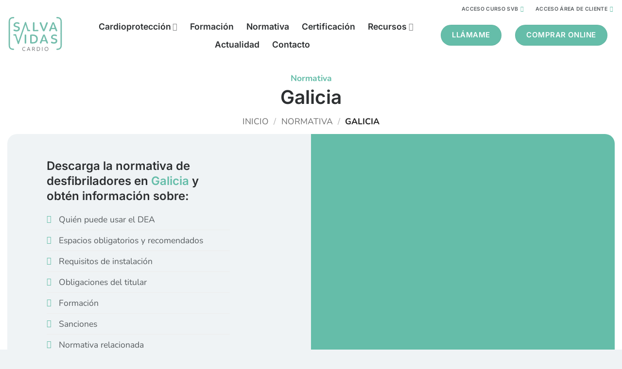

--- FILE ---
content_type: text/html; charset=UTF-8
request_url: https://salvavidas.com/normativa/galicia/
body_size: 40520
content:
<!DOCTYPE html>
<html lang="es" class="loading-site no-js">
<head>
	<meta charset="UTF-8" />
<script type="text/javascript">
/* <![CDATA[ */
var gform;gform||(document.addEventListener("gform_main_scripts_loaded",function(){gform.scriptsLoaded=!0}),document.addEventListener("gform/theme/scripts_loaded",function(){gform.themeScriptsLoaded=!0}),window.addEventListener("DOMContentLoaded",function(){gform.domLoaded=!0}),gform={domLoaded:!1,scriptsLoaded:!1,themeScriptsLoaded:!1,isFormEditor:()=>"function"==typeof InitializeEditor,callIfLoaded:function(o){return!(!gform.domLoaded||!gform.scriptsLoaded||!gform.themeScriptsLoaded&&!gform.isFormEditor()||(gform.isFormEditor()&&console.warn("The use of gform.initializeOnLoaded() is deprecated in the form editor context and will be removed in Gravity Forms 3.1."),o(),0))},initializeOnLoaded:function(o){gform.callIfLoaded(o)||(document.addEventListener("gform_main_scripts_loaded",()=>{gform.scriptsLoaded=!0,gform.callIfLoaded(o)}),document.addEventListener("gform/theme/scripts_loaded",()=>{gform.themeScriptsLoaded=!0,gform.callIfLoaded(o)}),window.addEventListener("DOMContentLoaded",()=>{gform.domLoaded=!0,gform.callIfLoaded(o)}))},hooks:{action:{},filter:{}},addAction:function(o,r,e,t){gform.addHook("action",o,r,e,t)},addFilter:function(o,r,e,t){gform.addHook("filter",o,r,e,t)},doAction:function(o){gform.doHook("action",o,arguments)},applyFilters:function(o){return gform.doHook("filter",o,arguments)},removeAction:function(o,r){gform.removeHook("action",o,r)},removeFilter:function(o,r,e){gform.removeHook("filter",o,r,e)},addHook:function(o,r,e,t,n){null==gform.hooks[o][r]&&(gform.hooks[o][r]=[]);var d=gform.hooks[o][r];null==n&&(n=r+"_"+d.length),gform.hooks[o][r].push({tag:n,callable:e,priority:t=null==t?10:t})},doHook:function(r,o,e){var t;if(e=Array.prototype.slice.call(e,1),null!=gform.hooks[r][o]&&((o=gform.hooks[r][o]).sort(function(o,r){return o.priority-r.priority}),o.forEach(function(o){"function"!=typeof(t=o.callable)&&(t=window[t]),"action"==r?t.apply(null,e):e[0]=t.apply(null,e)})),"filter"==r)return e[0]},removeHook:function(o,r,t,n){var e;null!=gform.hooks[o][r]&&(e=(e=gform.hooks[o][r]).filter(function(o,r,e){return!!(null!=n&&n!=o.tag||null!=t&&t!=o.priority)}),gform.hooks[o][r]=e)}});
/* ]]> */
</script>

	<link rel="profile" href="http://gmpg.org/xfn/11" />
	<link rel="pingback" href="https://salvavidas.com/xmlrpc.php" />

	<script>(function(html){html.className = html.className.replace(/\bno-js\b/,'js')})(document.documentElement);</script>
<meta name='robots' content='index, follow, max-image-preview:large, max-snippet:-1, max-video-preview:-1' />
<meta name="viewport" content="width=device-width, initial-scale=1" />
	<!-- This site is optimized with the Yoast SEO Premium plugin v26.6 (Yoast SEO v26.8) - https://yoast.com/product/yoast-seo-premium-wordpress/ -->
	<title>Normativa de desfibriladores en Galicia | Salvavidas</title>
	<meta name="description" content="Conoce la normativa de desfibriladores en Galicia: requisitos, espacios obligatorios, formación necesaria y sanciones. ¡Infórmate aquí!" />
	<link rel="canonical" href="https://salvavidas.com/normativa/galicia/" />
	<meta property="og:locale" content="es_ES" />
	<meta property="og:type" content="article" />
	<meta property="og:title" content="Normativa desfibriladores Galicia" />
	<meta property="og:description" content="Normativa desfibriladores Galicia. Descarga normativa de Galicia en materia de desfibriladores y formación en DEA o DESA" />
	<meta property="og:url" content="https://salvavidas.com/normativa/galicia/" />
	<meta property="og:site_name" content="Salvavidas Cardio" />
	<meta property="article:publisher" content="https://www.facebook.com/Proyecto.Salvavidas.Desfibriladores" />
	<meta property="article:modified_time" content="2025-04-29T06:33:16+00:00" />
	<meta property="og:image" content="https://salvavidas.com/wp-content/uploads/2025/04/00_TEMPLATEWEBRRSS.webp" />
	<meta property="og:image:width" content="1200" />
	<meta property="og:image:height" content="675" />
	<meta property="og:image:type" content="image/webp" />
	<meta name="twitter:card" content="summary_large_image" />
	<meta name="twitter:title" content="Normativa desfibriladores Galicia" />
	<meta name="twitter:description" content="Normativa desfibriladores Galicia. Descarga normativa de Galicia en materia de desfibriladores y formación en DEA o DESA" />
	<meta name="twitter:site" content="@ProyeSalvavidas" />
	<meta name="twitter:label1" content="Tiempo de lectura" />
	<meta name="twitter:data1" content="1 minuto" />
	<!-- / Yoast SEO Premium plugin. -->


<link rel='dns-prefetch' href='//cdnjs.cloudflare.com' />
<link rel='dns-prefetch' href='//www.google.com' />
<link rel='prefetch' href='https://salvavidas.com/wp-content/themes/flatsome/assets/js/flatsome.js?ver=e2eddd6c228105dac048' />
<link rel='prefetch' href='https://salvavidas.com/wp-content/themes/flatsome/assets/js/chunk.slider.js?ver=3.20.4' />
<link rel='prefetch' href='https://salvavidas.com/wp-content/themes/flatsome/assets/js/chunk.popups.js?ver=3.20.4' />
<link rel='prefetch' href='https://salvavidas.com/wp-content/themes/flatsome/assets/js/chunk.tooltips.js?ver=3.20.4' />
<link rel='prefetch' href='https://salvavidas.com/wp-content/themes/flatsome/assets/js/woocommerce.js?ver=1c9be63d628ff7c3ff4c' />
<link rel="alternate" type="application/rss+xml" title="Salvavidas Cardio &raquo; Feed" href="https://salvavidas.com/feed/" />
<link rel="alternate" title="oEmbed (JSON)" type="application/json+oembed" href="https://salvavidas.com/wp-json/oembed/1.0/embed?url=https%3A%2F%2Fsalvavidas.com%2Fnormativa%2Fgalicia%2F" />
<link rel="alternate" title="oEmbed (XML)" type="text/xml+oembed" href="https://salvavidas.com/wp-json/oembed/1.0/embed?url=https%3A%2F%2Fsalvavidas.com%2Fnormativa%2Fgalicia%2F&#038;format=xml" />
<style id='wp-img-auto-sizes-contain-inline-css' type='text/css'>
img:is([sizes=auto i],[sizes^="auto," i]){contain-intrinsic-size:3000px 1500px}
/*# sourceURL=wp-img-auto-sizes-contain-inline-css */
</style>
<style id='woocommerce-inline-inline-css' type='text/css'>
.woocommerce form .form-row .required { visibility: visible; }
/*# sourceURL=woocommerce-inline-inline-css */
</style>
<style id='grw-public-main-css-inline-css' type='text/css'>
.wp-gr,.wp-gr *,.wp-gr ::after,.wp-gr ::before{box-sizing:border-box}.wp-gr{display:block;direction:ltr;font-size:var(--font-size, 16px);font-family:var(--font-family, inherit);font-style:normal;font-weight:400;text-align:start;line-height:normal;overflow:visible;text-decoration:none;list-style-type:disc;box-sizing:border-box;visibility:visible!important}.wp-gr div,.wp-gr span{margin:0;padding:0;color:inherit;font:inherit;line-height:normal;letter-spacing:normal;text-transform:none;text-decoration:none;border:0;background:0 0}.wp-gr a{color:inherit;border:0;text-decoration:none;background:0 0;cursor:pointer}.wp-gr a:focus{outline:0}.wp-gr a:focus-visible{outline:2px solid currentColor;outline-offset:2px}.wp-gr img{display:block;max-width:100%;height:auto;margin:0;padding:0;border:0;line-height:0;vertical-align:middle}.wp-gr i{font-style:normal;font-weight:inherit;margin:0;padding:0;border:0;vertical-align:middle;background:0 0}.wp-gr svg{display:inline-block;width:auto;height:auto;vertical-align:middle;overflow:visible}.wp-gr svg use{opacity:1;visibility:visible}.wp-gr{--card-gap:4px;--rev-gap:4px;--img-size:46px;--media-gap:8px;--media-size:40px;--media-lines:2;--color:#fb8e28;--rev-color:#f4f4f4;--rpi-star-color:var(--star-color, var(--color));--slider-dot-size:8px;--slider-dot-gap:8px;--slider-dots-visible:5;--slider-act-dot-color:var(--color)}.wp-gr .wp-google-based,.wp-gr .wp-google-powered{margin:0!important;padding:0!important;color:var(--head-based-color,#555)!important}.wp-gr .wp-google-powered{color:var(--powered-color,#777)!important;font-size:16px;font-weight:600}.wp-gr .wp-google-powered>span{font-weight:600!important}.wp-gr .grw-img{position:relative!important;min-width:var(--img-size)!important;max-width:var(--img-size)!important;height:var(--img-size)!important;border:none!important;z-index:3!important}.wp-gr .grw-img-wrap{position:relative;min-width:var(--img-size)!important;max-width:var(--img-size)!important;overflow:visible}.wp-gr .grw-img-wrap::before{content:'';position:absolute;top:0;left:0;width:var(--img-size);height:var(--img-size);border-radius:50%;box-shadow:0 0 2px rgba(0,0,0,.12),0 2px 4px rgba(0,0,0,.24)!important;pointer-events:none}.wp-gr .grw-header .grw-img{border-radius:50%}.wp-gr .grw-header.wp-place-center{width:100%!important}.wp-gr .wp-google-name{color:var(--name-color,#333)!important;font-size:100%!important;font-weight:700!important;text-decoration:none!important;white-space:nowrap!important;text-overflow:ellipsis!important;overflow:hidden!important;width:100%!important;text-align:var(--align,start)!important}.wp-gr .grw-header .wp-google-name{width:100%!important;margin:0!important;padding:0!important;font-size:128%!important;white-space:normal!important}.wp-gr .grw-header-inner>.rpi-flx{overflow:hidden!important}.wp-gr a.wp-google-name{color:#427fed!important;text-decoration:none!important}.wp-gr .wp-google-time{color:#555!important;font-size:13px!important;white-space:nowrap!important}.wp-gr .wp-google-text{color:var(--text-color,#222)!important;font-size:15px!important;line-height:24px!important;max-width:100%!important;overflow:hidden!important;white-space:pre-wrap!important;word-break:break-word!important;vertical-align:middle!important}.wp-gr .rpi-stars+.wp-google-text{padding-left:4px!important}.wp-gr .wp-more{display:none}.wp-gr .wp-more-toggle{color:#136aaf!important;cursor:pointer!important;text-decoration:none!important}.wp-gr .wp-google-url{display:block;margin:4px auto!important;color:#136aaf!important;text-align:center!important}.wp-gr.wp-dark .wp-google-name{color:#eee!important}.wp-gr.rpi.wp-dark .wp-google-name a{color:var(--head-based-color,#eee)!important}.wp-gr.wp-dark .wp-google-time{color:#bbb!important}.wp-gr.wp-dark .wp-google-text{color:#ececec!important}.wp-gr.wp-dark .wp-google-powered{color:var(--powered-color,#fff)!important}.wp-gr.wp-dark .wp-google-based{color:var(--head-based-color,#999)!important}.wp-gr:not(.wp-dark) .grw-review-inner.grw-backgnd{background:var(--rev-color)!important}.wp-gr.rpi .wp-google-name{font-size:100%!important}.wp-gr.rpi .grw-hide,.wp-gr.rpi .wp-google-hide{display:none}.wp-gr.rpi .wp-google-name a{color:var(--head-name-color,#333)!important;font-size:18px!important;text-decoration:none!important}.wp-gr.rpi a.wp-google-name{margin:0!important;color:var(--name-color,#154fc1)!important;text-decoration:none!important;white-space:nowrap!important;text-overflow:ellipsis!important}.wp-gr{display:block!important;width:100%!important;margin:0!important;padding:0!important;text-align:left!important;direction:ltr!important;box-sizing:border-box!important}.wp-gr .grw-row{display:-ms-flexbox!important;display:flex!important;flex-wrap:nowrap!important;align-items:center!important;-ms-flex-wrap:nowrap!important;-ms-flex-align:center!important}.grw-row.grw-row-xs{-ms-flex-wrap:wrap!important;flex-wrap:wrap!important}.grw-row-x .grw-header+.grw-content .grw-review,.grw-row-xs .grw-content,.grw-row-xs .grw-header,.grw-row-xs .grw-review{--col:1}.grw-row-xl .grw-header+.grw-content{--col:1.2}.grw-row-l .grw-header+.grw-content{--col:1.25}.grw-row-m .grw-header+.grw-content{--col:1.333333}.grw-row-s .grw-header+.grw-content{--col:1.5}.grw-row-s .grw-header+.grw-content .grw-review,.grw-row-x .grw-header,.grw-row-x .grw-header+.grw-content,.grw-row-x .grw-review{--col:2}.grw-row-m .grw-header+.grw-content .grw-review,.grw-row-s .grw-header,.grw-row-s .grw-review{--col:3}.grw-row-l .grw-review,.grw-row-m .grw-header,.grw-row-m .grw-review{--col:4}.grw-row-l .grw-header,.grw-row-xl .grw-review{--col:5}.grw-row-xl .grw-header{--col:6}.grw-row .grw-content,.grw-row .grw-header{-ms-flex:1 0 calc(100% / var(--col,3))!important;flex:1 0 calc(100% / var(--col,3))!important;width:calc(100% / var(--col,3))!important}.grw-row .grw-review{-ms-flex:1 0 calc((100% - var(--card-gap,16px)*(var(--col,3) - 1))/ var(--col,3))!important;flex:1 0 calc((100% - var(--card-gap,16px)*(var(--col,3) - 1))/ var(--col,3))!important;width:calc((100% - var(--card-gap,16px)*(var(--col,3) - 1))/ var(--col,3))!important}.wp-gr .grw-content{position:relative!important;min-width:0!important}.wp-gr .grw-content-inner{position:relative!important;display:flex!important;align-items:center!important}.wp-gr .grw-review-inner{height:100%!important}.wp-gr .grw-header-inner,.wp-gr .grw-review-inner{position:relative!important;margin:4px!important;padding:16px!important;width:100%!important}.wp-gr .wp-google-list .grw-header-inner{padding:0 0 16px 0!important}.wp-gr .grw-review-inner.grw-round{border-radius:8px!important}.wp-gr .grw-review-inner.grw-shadow{box-shadow:0 0 2px rgba(0,0,0,.12),0 2px 4px rgba(0,0,0,.24)!important}.wp-gr .grw-review-inner>svg{position:absolute!important;top:10px!important;right:10px!important;width:16px!important;height:16px!important}.wp-gr .grw-review{display:flex;position:relative!important;justify-content:center!important;align-items:center!important;flex-shrink:0!important}.wp-gr .grw-review .wp-google-left{display:block!important;overflow:hidden!important;white-space:nowrap!important;text-overflow:ellipsis!important;line-height:24px!important;padding-bottom:2px!important}.wp-gr .grw-review .wp-google-feedback{height:100px!important;overflow-y:auto!important}.wp-gr .grw-scroll::-webkit-scrollbar{width:4px!important}.wp-gr .grw-scroll::-webkit-scrollbar-track{-webkit-box-shadow:inset 0 0 6px rgba(0,0,0,.3)!important;-webkit-border-radius:4px!important;border-radius:4px!important}.wp-gr .grw-scroll::-webkit-scrollbar-thumb{-webkit-border-radius:10px!important;border-radius:10px!important;background:#ccc!important;-webkit-box-shadow:inset 0 0 6px rgba(0,0,0,.5)!important}.wp-gr .wp-google-wr{display:flex;margin:0!important}.wp-gr .wp-google-wr a{color:#fff!important;padding:4px 12px 8px!important;outline:0!important;border-radius:27px!important;background:var(--btn-color,#1f67e7)!important;white-space:nowrap!important;vertical-align:middle!important;opacity:.9!important;text-shadow:1px 1px 0 #888!important;box-shadow:0 0 2px rgba(0,0,0,.12),0 2px 4px rgba(0,0,0,.24)!important;user-select:none!important;transition:all .2s ease-in-out!important}.wp-gr .wp-google-wr a:hover{opacity:.95!important;background:var(--btn-color,#1f67e7)!important;box-shadow:0 0 2px rgba(0,0,0,.12),0 3px 5px rgba(0,0,0,.24)!important}.wp-gr .wp-google-wr a:active{opacity:1!important;background:var(--btn-color,#1f67e7)!important;box-shadow:none!important}.wp-gr .wp-google-wr a svg{display:inline-block;width:16px;height:16px;padding:1px;margin:0 0 0 4px;background:#fff;border-radius:50%}.wp-gr[data-layout=grid] .grw-reviews{display:flex;gap:var(--card-gap,12px);flex-wrap:wrap!important;-ms-flex-wrap:wrap!important}.wp-gr .grw-b{font-weight:700!important;white-space:nowrap!important}.wp-gr .wp-google-reply{font-size:14px!important;margin-top:auto!important;margin-left:6px!important;padding-left:6px!important;border-left:1px solid #999!important;overflow:hidden!important;overflow-y:auto!important;line-height:20px!important;max-height:44px!important}.wp-gr .wp-google-reply>div{display:flex;gap:4px;align-items:center}.wp-gr .wp-google-reply .wp-google-time{font-size:11px!important;white-space:nowrap!important}.wp-gr .wp-google-img{display:flex;flex-wrap:wrap;gap:var(--media-gap);max-height:calc((var(--media-size) + var(--media-gap)) * var(--media-lines) - 2px)!important;overflow-y:auto!important}.wp-gr .wp-google-img img{display:flex;width:var(--media-size)!important;height:var(--media-size)!important;cursor:pointer!important;border-radius:3px!important;box-shadow:0 0 2px rgba(0,0,0,.12),0 2px 4px rgba(0,0,0,.24)!important}.rpi-flx{display:var(--flx,flex)!important;flex-direction:var(--dir,column)!important;gap:var(--gap,2px)!important;align-items:var(--align,flex-start)!important;flex-wrap:var(--wrap,nowrap)!important;overflow:var(--overflow,visible)!important;width:100%!important}.rpi-col16{--dir:column;--gap:16px;--align:flex-start;--overflow:hidden}.rpi-col12{--dir:column;--gap:12px;--align:flex-start;--overflow:hidden}.rpi-col6{--dir:column;--gap:6px;--align:flex-start;--overflow:hidden}.rpi-col8{--dir:column;--gap:8px;--align:flex-start}.rpi-col4{--dir:column;--gap:4px;--align:flex-start}.rpi-row12-center{--dir:row;--gap:12px;--align:center;--overflow:visible}.rpi-row12{--dir:row;--gap:12px;--align:flex-start}:root{--star-gap:2px;--rpi-star-size:20px;--rpi-star-color:#fb8e28;--rpi-star-empty-color:#cccccc;--rpi-icon-scale-google:1.00;--rpi-icon-scale-yelp:0.92;--rpi-icon-scale-fb:1.125;--rpi-yelp-empty-color:#cccccc;--rpi-yelp-five-color:#fb433c;--rpi-yelp-four-color:#ff643d;--rpi-yelp-three-color:#ff8742;--rpi-yelp-two-color:#ffad48;--rpi-yelp-one-color:#ffcc4b;--rpi-yelp-radius:3px;--rpi-fb-color:#fa3e3e;--rpi-fb-radius:3px;--rpi-star-empty:url("data:image/svg+xml;utf8,%3Csvg xmlns='http://www.w3.org/2000/svg' viewBox='0 0 24 24'%3E%3Cpath d='M11.48 3.499a.562.562 0 0 1 1.04 0l2.125 5.111a.563.563 0 0 0 .475.345l5.518.442c.499.04.701.663.321.988l-4.204 3.602a.563.563 0 0 0-.182.557l1.285 5.385a.562.562 0 0 1-.84.61l-4.725-2.885a.562.562 0 0 0-.586 0L6.982 20.54a.562.562 0 0 1-.84-.61l1.285-5.386a.562.562 0 0 0-.182-.557l-4.204-3.602a.562.562 0 0 1 .321-.988l5.518-.442a.563.563 0 0 0 .475-.345L11.48 3.5Z' fill='none' stroke='currentColor' stroke-width='1.5' stroke-linejoin='round'/%3E%3C/svg%3E");--rpi-star-mask:url("data:image/svg+xml;utf8,%3Csvg xmlns='http://www.w3.org/2000/svg' viewBox='0 0 24 24'%3E%3Cpath d='M10.7881 3.21068C11.2364 2.13274 12.7635 2.13273 13.2118 3.21068L15.2938 8.2164L20.6979 8.64964C21.8616 8.74293 22.3335 10.1952 21.4469 10.9547L17.3295 14.4817L18.5874 19.7551C18.8583 20.8908 17.6229 21.7883 16.6266 21.1798L11.9999 18.3538L7.37329 21.1798C6.37697 21.7883 5.14158 20.8908 5.41246 19.7551L6.67038 14.4817L2.55303 10.9547C1.66639 10.1952 2.13826 8.74293 3.302 8.64964L8.70609 8.2164L10.7881 3.21068Z'/%3E%3C/svg%3E")}.rpi-stars .rpi-star{display:none!important}.rpi-star,.rpi-stars-tripadvisor,.rpi-stars-yelp{display:var(--flx,flex);align-items:center;gap:var(--gap,4px);text-align:start;z-index:9}.rpi-star[data-rating]:empty::before{content:attr(data-rating);color:var(--rpi-rating-color,var(--rpi-star-color));font-size:var(--head-grade-fs, 18px);font-weight:var(--head-grade-weight,900)}.rpi-star i{padding:0 2px;cursor:pointer!important;background-color:var(--rpi-star-empty-color)}.rpi-star[data-rating="1"] i:nth-child(-n+1),.rpi-star[data-rating="2"] i:nth-child(-n+2),.rpi-star[data-rating="3"] i:nth-child(-n+3),.rpi-star[data-rating="4"] i:nth-child(-n+4),.rpi-star[data-rating="5"] i:nth-child(-n+5){background-color:var(--rpi-star-color)}.rpi-star:hover i{background-color:var(--rpi-star-color)!important}.rpi-star i:hover~i{background-color:var(--rpi-star-empty-color)!important}.rpi-star i,.rpi-star[data-rating]:empty::after{content:'';width:var(--rpi-star-size)!important;height:var(--rpi-star-size)!important;-webkit-mask-image:var(--rpi-star-mask)!important;-webkit-mask-repeat:no-repeat!important;-webkit-mask-position:center!important;-webkit-mask-size:contain!important;mask-image:var(--rpi-star-mask)!important;mask-repeat:no-repeat!important;mask-position:center!important;mask-size:contain!important}.rpi-star[data-rating]:empty::after{background-color:var(--rpi-star-color)}.rpi-star+.rpi-stars{--stars-offset:1;--stars:calc(var(--stars-max) - var(--stars-offset))}.rpi-stars{--star-size:var(--rpi-star-size, 18px);--star-color:var(--rpi-star-color);--empty:var(--rpi-star-empty);--mask:var(--rpi-star-mask);--stars:5;--icon-scale:1;--rating-scale:0.8;--gap:var(--star-gap, 2px);--stars-w:calc(var(--stars) * (var(--star-size) + var(--star-gap)));--fill:calc((var(--rating) / var(--stars)) * 100%);--bg-size:calc(var(--star-size) * var(--icon-scale));--bg-size-x:calc(var(--bg-size) + var(--star-gap));position:relative!important;display:inline-flex!important;align-items:center!important;align-self:var(--star-align-self,start)!important;width:max-content!important;height:var(--star-size)!important;font-size:calc(var(--star-size) * var(--rating-scale))!important;font-weight:900!important;color:var(--rpi-rating-color,var(--star-color))!important;white-space:nowrap!important;vertical-align:middle!important;padding-right:calc(var(--stars-w) + var(--gap))!important}.rpi-stars:empty{--gap:calc(-1 * (var(--star-gap) / 2 + 1px))}.rpi-stars::before{content:''!important;position:absolute!important;top:50%!important;right:0!important;width:var(--stars-w)!important;height:var(--star-size)!important;transform:translateY(-50%)!important;background-color:var(--star-color)!important;-webkit-mask-image:var(--empty)!important;-webkit-mask-repeat:repeat-x!important;-webkit-mask-position:left center!important;-webkit-mask-size:var(--bg-size-x) var(--bg-size)!important;mask-image:var(--empty)!important;mask-repeat:repeat-x!important;mask-position:left center!important;mask-size:var(--bg-size-x) var(--bg-size)!important}.rpi-stars::after{content:''!important;position:absolute!important;top:50%!important;right:0!important;width:var(--stars-w)!important;height:var(--star-size)!important;transform:translateY(-50%)!important;background-color:var(--star-color)!important;-webkit-mask-image:var(--mask)!important;-webkit-mask-repeat:repeat-x!important;-webkit-mask-position:left center!important;-webkit-mask-size:var(--bg-size-x) var(--bg-size)!important;mask-image:var(--mask)!important;mask-repeat:repeat-x!important;mask-position:left center!important;mask-size:var(--bg-size-x) var(--bg-size)!important;clip-path:inset(0 calc(100% - var(--fill)) 0 0)!important}.rpi-stars-yelp{--icon-scale:var(--rpi-icon-scale-yelp);--empty-color:var(--rpi-yelp-empty-color);--five-color:var(--rpi-yelp-five-color);--four-color:var(--rpi-yelp-four-color);--three-color:var(--rpi-yelp-three-color);--two-color:var(--rpi-yelp-two-color);--one-color:var(--rpi-yelp-one-color);--star-size:var(--rpi-star-size);--rating:0;--gap:4px;--radius:var(--rpi-yelp-radius);display:inline-flex!important;gap:var(--gap)!important;line-height:0!important;vertical-align:top!important}.rpi-stars-yelp i{position:relative!important;display:inline-block!important;font-style:normal!important;flex:0 0 auto!important;width:var(--star-size)!important;height:var(--star-size)!important;border-radius:var(--radius)!important;background-color:var(--empty-color)!important;background-image:linear-gradient(90deg,var(--star-color) 0 calc(var(--fill,0) * 1%),transparent calc(var(--fill,0) * 1%))!important;background-repeat:no-repeat!important;background-size:100% 100%!important;box-sizing:border-box!important}.rpi-stars-yelp i::after{content:''!important;position:absolute!important;inset:0!important;background-color:#fff!important;-webkit-mask-image:var(--rpi-star-mask)!important;-webkit-mask-repeat:no-repeat!important;-webkit-mask-size:calc(70% / var(--icon-scale)) calc(70% / var(--icon-scale))!important;-webkit-mask-position:center!important;mask-image:var(--rpi-star-mask)!important;mask-repeat:no-repeat!important;mask-size:calc(70% / var(--icon-scale)) calc(70% / var(--icon-scale))!important;mask-position:center!important}.rpi-stars-yelp,.rpi-stars-yelp[data-rating]::before{content:attr(data-rating);color:var(--rpi-rating-color,var(--star-color));font-size:var(--head-grade-fs, 18px);font-weight:var(--head-grade-weight,900)}.rpi-stars-yelp i:first-child{--fill:clamp(0, (var(--rating) - 0) * 100, 100)}.rpi-stars-yelp i:nth-child(2){--fill:clamp(0, (var(--rating) - 1) * 100, 100)}.rpi-stars-yelp i:nth-child(3){--fill:clamp(0, (var(--rating) - 2) * 100, 100)}.rpi-stars-yelp i:nth-child(4){--fill:clamp(0, (var(--rating) - 3) * 100, 100)}.rpi-stars-yelp i:nth-child(5){--fill:clamp(0, (var(--rating) - 4) * 100, 100)}.rpi-stars-yelp[data-stars^="1"]{--rating:1.5;--star-color:var(--one-color)}.rpi-stars-yelp[data-stars="1"]{--rating:1}.rpi-stars-yelp[data-stars^="2"]{--rating:2.5;--star-color:var(--two-color)}.rpi-stars-yelp[data-stars="2"]{--rating:2}.rpi-stars-yelp[data-stars^="3"]{--rating:3.5;--star-color:var(--three-color)}.rpi-stars-yelp[data-stars="3"]{--rating:3}.rpi-stars-yelp[data-stars^="4"]{--rating:4.5;--star-color:var(--four-color)}.rpi-stars-yelp[data-stars="4"]{--rating:4}.rpi-stars-yelp[data-stars^="5"]{--rating:5;--star-color:var(--five-color)}.rpi-stars-tripadvisor{--empty-color:#ffffff;--border-color:#5ba672;--fill-color:#5ba672;--rpi-dot-size:var(--rpi-star-size);--rating:0;--gap:4px;--border:3px;display:inline-flex!important;gap:var(--gap)!important;line-height:0!important;vertical-align:top!important}.rpi-stars-tripadvisor i{width:var(--rpi-dot-size)!important;height:var(--rpi-dot-size)!important;display:inline-block!important;position:relative!important;flex:0 0 auto!important;box-sizing:border-box!important;border-radius:999px!important;border:var(--border) solid var(--border-color)!important;background-color:var(--empty-color)!important;background-image:linear-gradient(90deg,var(--fill-color) 0 calc(var(--fill,0) * 1%),transparent calc(var(--fill,0) * 1%))!important;background-repeat:no-repeat!important;background-size:100% 100%!important}.rpi-stars-tripadvisor,.rpi-stars-tripadvisor[data-rating]::before{content:attr(data-rating);color:var(--rpi-rating-color,var(--fill-color));font-size:var(--head-grade-fs, 18px);font-weight:var(--head-grade-weight,900)}.rpi-stars-tripadvisor i:first-child{--fill:clamp(0, (var(--rating) - 0) * 100, 100)}.rpi-stars-tripadvisor i:nth-child(2){--fill:clamp(0, (var(--rating) - 1) * 100, 100)}.rpi-stars-tripadvisor i:nth-child(3){--fill:clamp(0, (var(--rating) - 2) * 100, 100)}.rpi-stars-tripadvisor i:nth-child(4){--fill:clamp(0, (var(--rating) - 3) * 100, 100)}.rpi-stars-tripadvisor i:nth-child(5){--fill:clamp(0, (var(--rating) - 4) * 100, 100)}.rpi-stars-tripadvisor[data-stars^="1"]{--rating:1.5}.rpi-stars-tripadvisor[data-stars="1"]{--rating:1}.rpi-stars-tripadvisor[data-stars^="2"]{--rating:2.5}.rpi-stars-tripadvisor[data-stars="2"]{--rating:2}.rpi-stars-tripadvisor[data-stars^="3"]{--rating:3.5}.rpi-stars-tripadvisor[data-stars="3"]{--rating:3}.rpi-stars-tripadvisor[data-stars^="4"]{--rating:4.5}.rpi-stars-tripadvisor[data-stars="4"]{--rating:4}.rpi-stars-tripadvisor[data-stars^="5"]{--rating:5}.rpi-star-fb{--icon-scale:var(--rpi-icon-scale-fb);--size:var(--rpi-star-size, 18px);--color:var(--rpi-fb-color, #fa3e3e);--radius:var(--rpi-fb-radius, 3px);--tail-w:calc(var(--size) / 3);--tail-h:calc(var(--size) / 3.6);--tail-offset:calc(var(--size) / 4.5);--tail-overlap:1px;--gap:0.25em;--label-scale:0.85;--fb-star:url("data:image/svg+xml;utf8,%3Csvg xmlns='http://www.w3.org/2000/svg' viewBox='0 0 24 24'%3E%3Cpath d='M10.7881 3.21068C11.2364 2.13274 12.7635 2.13273 13.2118 3.21068L15.2938 8.2164L20.6979 8.64964C21.8616 8.74293 22.3335 10.1952 21.4469 10.9547L17.3295 14.4817L18.5874 19.7551C18.8583 20.8908 17.6229 21.7883 16.6266 21.1798L11.9999 18.3538L7.37329 21.1798C6.37697 21.7883 5.14158 20.8908 5.41246 19.7551L6.67038 14.4817L2.55303 10.9547C1.66639 10.1952 2.13826 8.74293 3.302 8.64964L8.70609 8.2164L10.7881 3.21068Z' fill='%23fff'/%3E%3C/svg%3E");position:relative!important;display:inline-flex!important;align-items:center;align-self:var(--star-align-self,start);height:var(--size)!important;width:max-content!important;white-space:nowrap!important;vertical-align:middle!important;font-size:calc(var(--size) * var(--label-scale))!important;line-height:1!important;padding-left:calc(var(--size) + var(--gap))!important}.rpi-star-fb::before{content:''!important;position:absolute!important;left:0!important;top:50%!important;transform:translateY(-50%)!important;width:var(--size)!important;height:var(--size)!important;background-color:var(--color)!important;border-radius:var(--radius)!important;background-image:var(--fb-star)!important;background-repeat:no-repeat!important;background-position:center!important;background-size:calc(70% / var(--icon-scale)) calc(70% / var(--icon-scale))!important}.rpi-star-fb::after{content:''!important;position:absolute!important;left:var(--tail-offset)!important;top:50%!important;width:0!important;height:0!important;transform:translateY(calc(var(--size)/ 2 - var(--tail-overlap)))!important;border-top:var(--tail-h) solid var(--color)!important;border-right:var(--tail-w) solid transparent!important}.rpi-star-fb[data-rating="1"]{--color:#cccccc}:root{--rpi-lt:url("data:image/svg+xml;utf8,%3Csvg xmlns='http://www.w3.org/2000/svg' width='24' height='24' viewBox='0 0 24 24' fill='none' stroke='currentColor' stroke-width='2' stroke-linecap='round' stroke-linejoin='round'%3E%3Cpath d='m15 18-6-6 6-6'%3E%3C/path%3E%3C/svg%3E") no-repeat center/contain;--rpi-gt:url("data:image/svg+xml;utf8,%3Csvg xmlns='http://www.w3.org/2000/svg' width='24' height='24' viewBox='0 0 24 24' fill='none' stroke='currentColor' stroke-width='2' stroke-linecap='round' stroke-linejoin='round'%3E%3Cpath d='m9 18 6-6-6-6'%3E%3C/path%3E%3C/svg%3E") no-repeat center/contain}.rpi{--slider-btn-size:16px;--slider-btn-bg:var(--card-bg, #f5f5f5);--slider-btn-color:#777777;--slider-btn-padding:calc(var(--slider-btn-size) / 2);--slider-btn-bw:1px;--slider-btn-bc:#cccccc;--slider-btn-fs:calc(var(--slider-btn-size) + var(--slider-btn-bw));--slider-btn-shadow:0 2px 6px rgb(0 0 0 / 0.15);--slider-btn-full:calc(var(--slider-btn-size) + (var(--slider-btn-padding) * 2) + (var(--slider-btn-bw) * 2));--slider-btn-offset:0px;--slider-btn-out:calc(var(--slider-btn-full) / 2);--slider-btn-pos:calc(var(--slider-btn-out) + var(--slider-btn-offset));--slider-offset:calc(var(--slider-btn-out))}.rpi .rpi-slides{display:flex!important;flex:1!important;gap:var(--slider-gap,var(--card-gap,8px))!important;flex-wrap:nowrap!important;overflow:hidden!important;overflow-x:auto!important;scroll-snap-type:x mandatory!important;scroll-behavior:var(--rpi-slider-behavior,smooth)!important;-webkit-overflow-scrolling:touch!important;scrollbar-width:none!important}.rpi .rpi-slides::-webkit-scrollbar{display:none!important}.rpi .rpi-slide{overflow:hidden!important;padding:4px 3px!important;scroll-snap-align:start!important;transition:transform .5s!important}.rpi .rpi-slides-bite{--offset:var(--slides-bite-offset, 6px);--alpha:0.2px;--shift:var(--slider-btn-offset);--radius:calc(var(--slider-btn-out) + var(--offset));-webkit-mask:var(--slider-bite,radial-gradient(circle var(--radius) at calc(0% - var(--shift)) 50%,transparent 0,transparent calc(var(--radius) - var(--alpha)),#000 calc(var(--radius) + var(--alpha))),radial-gradient(circle var(--radius) at calc(100% + var(--shift)) 50%,transparent 0,transparent calc(var(--radius) - var(--alpha)),#000 calc(var(--radius) + var(--alpha))),linear-gradient(#000 0 0));-webkit-mask-repeat:no-repeat;-webkit-mask-size:100% 100%;-webkit-mask-composite:source-in,source-in;margin:0 var(--slider-offset,0)}.rpi .rpi-ltgt{--margin:calc(-1 * var(--slider-btn-pos) + var(--slider-offset, 0px));position:var(--slider-btn-position,absolute)!important;padding:var(--slider-btn-padding)!important;border-radius:50%!important;border:var(--slider-btn-bw) solid var(--slider-btn-bc)!important;background-color:var(--slider-btn-bg)!important;box-shadow:var(--slider-btn-shadow)!important;transition:background-color .2s ease-in-out!important;z-index:1!important}.rpi .rpi-ltgt:active{box-shadow:none!important}.rpi .rpi-ltgt.rpi-lt{left:0!important;margin-left:var(--margin)!important}.rpi .rpi-ltgt.rpi-gt{right:0!important;margin-right:var(--margin)!important}.rpi-gt::after,.rpi-lt::before{position:relative!important;content:'';display:block;width:var(--slider-btn-size);height:var(--slider-btn-size);background-color:var(--slider-btn-color)}.rpi-lt::before{-webkit-mask:var(--rpi-lt);mask:var(--rpi-lt)}.rpi-gt::after{-webkit-mask:var(--rpi-gt);mask:var(--rpi-gt)}[dir=rtl] .rpi-gt::after,[dir=rtl] .rpi-lt::before{transform:rotate(180deg)}.rpi .rpi-dots-wrap{position:absolute!important;top:calc(100% - 1px)!important;left:0!important;right:0!important;display:flex!important;justify-content:center!important;margin:0 auto!important;padding-top:var(--slider-dot-padding-top,.5em)!important;max-width:100%!important;width:calc(var(--slider-dots-visible) * var(--slider-dot-size) + (var(--slider-dots-visible) - 1) * var(--slider-dot-gap))!important}.rpi .rpi-dots{display:flex;flex-wrap:nowrap;overflow-x:scroll!important;gap:var(--slider-dot-gap);scrollbar-width:none;scroll-snap-type:x mandatory;-webkit-overflow-scrolling:touch}.rpi-dots .rpi-dot{display:inline-block!important;width:var(--slider-dot-size)!important;height:var(--slider-dot-size)!important;margin:0!important;padding:0!important;opacity:.4!important;vertical-align:middle!important;flex:1 0 auto!important;transform:scale(.6)!important;scroll-snap-align:center!important;border-radius:20px!important;background-color:var(--slider-dot-color,#999)!important}.rpi-dots .rpi-dot:hover{opacity:1!important}.rpi-dots .rpi-dot.active{opacity:1!important;transform:scale(.95)!important;background-color:var(--slider-act-dot-color,#fb8e28)!important}.rpi-dots .rpi-dot.s2{transform:scale(.85)!important}.rpi-dots .rpi-dot.s3{transform:scale(.75)!important}.rpi button{all:revert!important;margin:0!important;padding:0!important;box-shadow:none!important;border-radius:0!important;line-height:1!important;font:inherit!important;color:inherit!important;text-align:center!important;cursor:pointer!important;border:0!important;background:0 0!important;appearance:none!important;-webkit-appearance:none!important;user-select:none!important}.rpi button:focus{outline:0!important}.rpi button:focus-visible{outline:2px solid currentColor!important;outline-offset:2px!important}.rpi-x{position:absolute;top:var(--x-top,6px)!important;right:var(--x-right,8px)!important;display:flex!important;align-items:center;justify-content:center;width:var(--x-width,20px)!important;height:var(--x-height,20px)!important;cursor:pointer;opacity:var(--x-opacity, .65);border-radius:50%;background-color:var(--x-bg,#fafafa);z-index:2147483003}.rpi-x:hover{opacity:1}.rpi-x::after,.rpi-x::before{content:"";position:absolute;display:block;width:var(--x-line-width,12px);height:var(--x-line-height,1px);border-radius:2px;background-color:var(--x-color,#373737)}.rpi-x::before{transform:rotate(45deg)}.rpi-x::after{transform:rotate(-45deg)}.rpi-x.rpi-xa::before{--x-line-width:7px;--x-line-height:7px;top:4px;border-radius:0;border-right:1px solid #373737;border-bottom:1px solid #373737;background-color:transparent}.rpi-x.rpi-xa::after{content:none}.rpi-bubble:after{content:"";position:absolute;top:-8px;left:16px;bottom:auto;border-style:solid;border-width:0 8px 8px;border-color:#fff transparent}.rpi-fade{-webkit-transition:opacity 150ms ease,-webkit-transform 150ms ease;transition:opacity 150ms ease,-webkit-transform 150ms ease;transition:transform 150ms ease,opacity 150ms ease;transition:transform 150ms ease,opacity 150ms ease,-webkit-transform 150ms ease}.rpi-lightbox-wrap{--x-top:15px;--x-right:15px;--x-bg:none;--x-color:#ececec;--x-line-width:25px;--x-line-height:3px;--x-opacity:1}.rpi-lightbox{--x-top:15px;--x-right:15px;--x-bg:none;--x-color:#ececec;--x-line-width:25px;--x-line-height:3px;--x-opacity:1;position:fixed;top:0;left:0;right:0;bottom:0;display:flex;align-items:center;justify-content:center;flex-wrap:wrap;width:100%;height:100%;max-width:100%;color:#333;text-align:left;z-index:2147483003;user-select:none;background-color:rgba(0,0,0,.6);transition:all .3s ease-out}.rpi-lightbox-inner{width:95%;max-width:1200px;height:100%;max-height:calc(100vh - 80px);max-height:calc(100dvh - 80px)}@supports (container-type:inline-size){.rpi-lightbox-xxx{container-name:lightbox;container-type:inline-size}}.rpi-lightbox-xxx{position:relative;height:100%;border:none;overflow:auto;border-radius:4px;-webkit-overflow-scrolling:touch}.rpi-lightbox-content{position:relative;display:flex;flex-direction:row;justify-content:flex-start;color:#000;height:100%;flex-direction:row;border-radius:4px;background-color:#fff}.rpi-lightbox-media{position:relative;display:flex;justify-content:center;flex:2;align-items:center;width:100%;height:100%;overflow:hidden;padding-bottom:0;background-color:#000}.rpi-lightbox-btn{position:absolute;display:flex;width:30px;height:30px;font-size:36px;line-height:22px;justify-content:center;z-index:1;cursor:pointer;border-radius:50%;background-color:rgba(214,214,214,.7);transition:background .3s ease-in-out}.rpi-lightbox-btn:hover{background:#e1e1e1}.rpi-lightbox-prev{left:8px}.rpi-lightbox-next{right:8px}.rpi-lightbox-prev::before{content:'‹'}.rpi-lightbox-next::before{content:'›'}.rpi-lightbox-media img{position:relative;display:block;width:100%;height:100%;max-width:100%;max-height:100%;opacity:1;object-fit:contain;border-radius:inherit;transition:opacity .3s ease-in-out}.rpi-lightbox-review{display:flex;flex-direction:column;flex:1;height:100%;font-size:15px;color:#000;padding:0}@supports (container-type:inline-size){@container lightbox (width < 480px){.rpi-lightbox-xxx .rpi-lightbox-content{flex-direction:column}}}@media(max-width:480px){.rpi-lightbox-xxx .rpi-lightbox-content{flex-direction:column}}
/*# sourceURL=grw-public-main-css-inline-css */
</style>
<link rel='stylesheet' id='wpo_min-header-0-css' href='https://salvavidas.com/wp-content/cache/wpo-minify/1769668437/assets/wpo-minify-header-3fb14f25.min.css' type='text/css' media='all' />
<script type="text/javascript" src="https://salvavidas.com/wp-includes/js/jquery/jquery.min.js" id="jquery-core-js"></script>
<script type="text/javascript" defer='defer' src="https://salvavidas.com/wp-content/plugins/gravityforms/assets/js/dist/utils.min.js" id="gform_gravityforms_utils-js"></script>
<script type="text/javascript" defer='defer' src="https://salvavidas.com/wp-content/plugins/gravityforms/js/jquery.json.min.js" id="gform_json-js"></script>
<script type="text/javascript" id="gform_gravityforms-js-extra">
/* <![CDATA[ */
var gf_global = {"gf_currency_config":{"name":"Euro","symbol_left":"","symbol_right":"&#8364;","symbol_padding":" ","thousand_separator":".","decimal_separator":",","decimals":2,"code":"EUR"},"base_url":"https://salvavidas.com/wp-content/plugins/gravityforms","number_formats":[],"spinnerUrl":"https://salvavidas.com/wp-content/plugins/gravityforms/images/spinner.svg","version_hash":"8aa3a1fcd8637d9399641e0aea8131fe","strings":{"newRowAdded":"Nueva fila a\u00f1adida.","rowRemoved":"Fila eliminada","formSaved":"Se ha guardado el formulario. El contenido incluye el enlace para volver y completar el formulario."}};
var gform_i18n = {"datepicker":{"days":{"monday":"Lu","tuesday":"Ma","wednesday":"Mi","thursday":"Ju","friday":"Vi","saturday":"Sa","sunday":"Do"},"months":{"january":"Enero","february":"Febrero","march":"Marzo","april":"Abril","may":"Mayo","june":"Junio","july":"Julio","august":"Agosto","september":"Septiembre","october":"Octubre","november":"Noviembre","december":"Diciembre"},"firstDay":1,"iconText":"Elige una fecha"}};
var gf_legacy_multi = {"4":""};
var gform_gravityforms = {"strings":{"invalid_file_extension":"Este tipo de archivo no est\u00e1 permitido. Debe ser uno de los siguientes:","delete_file":"Borrar este archivo","in_progress":"en curso","file_exceeds_limit":"El archivo excede el l\u00edmite de tama\u00f1o","illegal_extension":"Este tipo de archivo no est\u00e1 permitido.","max_reached":"N\u00ba m\u00e1ximo de archivos alcanzado","unknown_error":"Hubo un problema al guardar el archivo en el servidor","currently_uploading":"Por favor espera a que se complete la subida","cancel":"Cancelar","cancel_upload":"Cancelar esta subida","cancelled":"Cancelada","error":"Error","message":"Mensaje"},"vars":{"images_url":"https://salvavidas.com/wp-content/plugins/gravityforms/images"}};
//# sourceURL=gform_gravityforms-js-extra
/* ]]> */
</script>
<script type="text/javascript" id="gform_gravityforms-js-before">
/* <![CDATA[ */

//# sourceURL=gform_gravityforms-js-before
/* ]]> */
</script>
<script type="text/javascript" defer='defer' src="https://salvavidas.com/wp-content/plugins/gravityforms/js/gravityforms.min.js" id="gform_gravityforms-js"></script>
<script type="text/javascript" src="https://salvavidas.com/wp-content/plugins/woocommerce/assets/js/jquery-blockui/jquery.blockUI.min.js" id="wc-jquery-blockui-js" data-wp-strategy="defer"></script>
<script type="text/javascript" src="https://salvavidas.com/wp-content/plugins/woocommerce/assets/js/js-cookie/js.cookie.min.js" id="wc-js-cookie-js" data-wp-strategy="defer"></script>
<script type="text/javascript" src="https://salvavidas.com/wp-content/plugins/tooltip-for-gravity-forms/public/js/popper.min.js" id="popper-js-for-tippy-js"></script>
<script type="text/javascript" src="//cdnjs.cloudflare.com/polyfill/v3/polyfill.min.js?features=Array.prototype.find,Promise,Object.assign" id="tippy-polyfill-js"></script>
<script type="text/javascript" src="https://salvavidas.com/wp-content/plugins/tooltip-for-gravity-forms/public/js/tippy.min.js" id="tippy-js"></script>
<script type="text/javascript" src="https://salvavidas.com/wp-content/plugins/tooltip-for-gravity-forms/public/js/gravity-forms-tooltip-public.js" id="gravity-forms-tooltip-public-js"></script>
<script type="text/javascript" defer="defer" src="https://salvavidas.com/wp-content/plugins/widget-google-reviews/assets/js/public-main.js" id="grw-public-main-js-js"></script>
<script type="text/javascript" id="gform_conditional_logic-js-extra">
/* <![CDATA[ */
var gf_legacy = {"is_legacy":""};
//# sourceURL=gform_conditional_logic-js-extra
/* ]]> */
</script>
<script type="text/javascript" defer='defer' src="https://salvavidas.com/wp-content/plugins/gravityforms/js/conditional_logic.min.js" id="gform_conditional_logic-js"></script>
<script type="text/javascript" defer='defer' src="https://www.google.com/recaptcha/api.js?hl=es&amp;ver=6.9#038;render=explicit" id="gform_recaptcha-js"></script>
<link rel="https://api.w.org/" href="https://salvavidas.com/wp-json/" /><link rel="alternate" title="JSON" type="application/json" href="https://salvavidas.com/wp-json/wp/v2/pages/2536" /><link rel="EditURI" type="application/rsd+xml" title="RSD" href="https://salvavidas.com/xmlrpc.php?rsd" />
<meta name="generator" content="WordPress 6.9" />
<meta name="generator" content="WooCommerce 10.4.3" />
<link rel='shortlink' href='https://salvavidas.com/?p=2536' />
								<script>
					// Define dataLayer and the gtag function.
					window.dataLayer = window.dataLayer || [];
					function gtag(){dataLayer.push(arguments);}

					// Set default consent to 'denied' as a placeholder
					// Determine actual values based on your own requirements
					gtag('consent', 'default', {
						'ad_storage': 'denied',
						'ad_user_data': 'denied',
						'ad_personalization': 'denied',
						'analytics_storage': 'denied',
						'personalization_storage': 'denied',
						'security_storage': 'denied',
						'functionality_storage': 'denied',
						'wait_for_update': '2000'
					});
				</script>

				<!-- Google Tag Manager -->
				<script>(function(w,d,s,l,i){w[l]=w[l]||[];w[l].push({'gtm.start':
				new Date().getTime(),event:'gtm.js'});var f=d.getElementsByTagName(s)[0],
				j=d.createElement(s),dl=l!='dataLayer'?'&l='+l:'';j.async=true;j.src=
				'https://www.googletagmanager.com/gtm.js?id='+i+dl;f.parentNode.insertBefore(j,f);
				})(window,document,'script','dataLayer','GTM-TC2TKDB');</script>
				<!-- End Google Tag Manager -->
							<!-- SALES IQ -->
<script type="text/javascript" id="zsiqchat">var $zoho=$zoho || {};$zoho.salesiq = $zoho.salesiq || {widgetcode: "236d0143c49f99cdf97753a9549f99831210f293dc086e92831e6d697e41fbfe5cb171bb7754369ea77e0c98348f783e", values:{},ready:function(){}};var d=document;s=d.createElement("script");s.type="text/javascript";s.id="zsiqscript";s.defer=true;s.src="https://salesiq.zoho.eu/widget";t=d.getElementsByTagName("script")[0];t.parentNode.insertBefore(s,t);</script>

<!-- PAGE SENSE -->
<script defer type="text/javascript" src='https://forms.zoho.eu/js/zf_gclid.js'></script>

<!-- CODIGO ASINCRONO -->
<script defer type="text/javascript">(function(w,s){var e=document.createElement("script");e.type="text/javascript";e.async=true;e.src="https://cdn-eu.pagesense.io/js/salvavidas/05b908ec95d1447d93918fa8c9f21b9d.js";var x=document.getElementsByTagName("script")[0];x.parentNode.insertBefore(e,x);})(window,"script");</script>

<meta name="google-site-verification" content="YUJAyYlmXXcpW6XnXAS4h23YfRsXXZN_rlRYj7iwEX4" />
<meta name="google-site-verification" content="Nt2xwdKBzoofCUg4p1ueQMiLauyJbeaVG8O1BP6RpMQ" />	<noscript><style>.woocommerce-product-gallery{ opacity: 1 !important; }</style></noscript>
	<link rel="icon" href="https://salvavidas.com/wp-content/uploads/2022/06/cropped-favicon-1-32x32.png" sizes="32x32" />
<link rel="icon" href="https://salvavidas.com/wp-content/uploads/2022/06/cropped-favicon-1-192x192.png" sizes="192x192" />
<link rel="apple-touch-icon" href="https://salvavidas.com/wp-content/uploads/2022/06/cropped-favicon-1-180x180.png" />
<meta name="msapplication-TileImage" content="https://salvavidas.com/wp-content/uploads/2022/06/cropped-favicon-1-270x270.png" />
<style id="custom-css" type="text/css">:root {--primary-color: #65bda9;--fs-color-primary: #65bda9;--fs-color-secondary: #575c5f;--fs-color-success: #627D47;--fs-color-alert: #b20000;--fs-color-base: #575c5f;--fs-experimental-link-color: #65bda9;--fs-experimental-link-color-hover: #34927c;}.tooltipster-base {--tooltip-color: #fff;--tooltip-bg-color: #000;}.off-canvas-right .mfp-content, .off-canvas-left .mfp-content {--drawer-width: 300px;}.off-canvas .mfp-content.off-canvas-cart {--drawer-width: 360px;}.container-width, .full-width .ubermenu-nav, .container, .row{max-width: 1450px}.row.row-collapse{max-width: 1420px}.row.row-small{max-width: 1442.5px}.row.row-large{max-width: 1480px}.header-main{height: 100px}#logo img{max-height: 100px}#logo{width:115px;}#logo img{padding:15px 0;}.stuck #logo img{padding:8px 0;}.header-bottom{min-height: 55px}.header-top{min-height: 20px}.transparent .header-main{height: 90px}.transparent #logo img{max-height: 90px}.has-transparent + .page-title:first-of-type,.has-transparent + #main > .page-title,.has-transparent + #main > div > .page-title,.has-transparent + #main .page-header-wrapper:first-of-type .page-title{padding-top: 120px;}.header.show-on-scroll,.stuck .header-main{height:70px!important}.stuck #logo img{max-height: 70px!important}.header-bottom {background-color: #f1f1f1}.header-main .nav > li > a{line-height: 16px }.header-wrapper:not(.stuck) .header-main .header-nav{margin-top: -9px }.stuck .header-main .nav > li > a{line-height: 50px }@media (max-width: 549px) {.header-main{height: 70px}#logo img{max-height: 70px}}.main-menu-overlay{background-color: #021321}.nav-dropdown-has-arrow.nav-dropdown-has-border li.has-dropdown:before{border-bottom-color: #eaeaea;}.nav .nav-dropdown{border-color: #eaeaea }.nav-dropdown{border-radius:15px}.nav-dropdown{font-size:100%}.header-top{background-color:#ffffff!important;}h1,h2,h3,h4,h5,h6,.heading-font{color: #2c2f31;}body{font-size: 110%;}@media screen and (max-width: 549px){body{font-size: 100%;}}body{font-family: Nunito, sans-serif;}body {font-weight: 400;font-style: normal;}.nav > li > a {font-family: Inter, sans-serif;}.mobile-sidebar-levels-2 .nav > li > ul > li > a {font-family: Inter, sans-serif;}.nav > li > a,.mobile-sidebar-levels-2 .nav > li > ul > li > a {font-weight: 600;font-style: normal;}h1,h2,h3,h4,h5,h6,.heading-font, .off-canvas-center .nav-sidebar.nav-vertical > li > a{font-family: Inter, sans-serif;}h1,h2,h3,h4,h5,h6,.heading-font,.banner h1,.banner h2 {font-weight: 600;font-style: normal;}.alt-font{font-family: Nunito, sans-serif;}.alt-font {font-weight: 700!important;font-style: normal!important;}.header:not(.transparent) .header-nav-main.nav > li > a {color: #2c2f31;}.header:not(.transparent) .header-nav-main.nav > li > a:hover,.header:not(.transparent) .header-nav-main.nav > li.active > a,.header:not(.transparent) .header-nav-main.nav > li.current > a,.header:not(.transparent) .header-nav-main.nav > li > a.active,.header:not(.transparent) .header-nav-main.nav > li > a.current{color: #2c2f31;}.header-nav-main.nav-line-bottom > li > a:before,.header-nav-main.nav-line-grow > li > a:before,.header-nav-main.nav-line > li > a:before,.header-nav-main.nav-box > li > a:hover,.header-nav-main.nav-box > li.active > a,.header-nav-main.nav-pills > li > a:hover,.header-nav-main.nav-pills > li.active > a{color:#FFF!important;background-color: #2c2f31;}input[type='submit'], input[type="button"], button:not(.icon), .button:not(.icon){border-radius: 50!important}@media screen and (min-width: 550px){.products .box-vertical .box-image{min-width: 300px!important;width: 300px!important;}}.absolute-footer, html{background-color: #eff3f5}.nav-vertical-fly-out > li + li {border-top-width: 1px; border-top-style: solid;}/* Custom CSS */.product-small .box {padding:5px; border:1px solid #ccc}.label-new.menu-item > a:after{content:"Nuevo";}.label-hot.menu-item > a:after{content:"Caliente";}.label-sale.menu-item > a:after{content:"Oferta";}.label-popular.menu-item > a:after{content:"Populares";}</style><style id="kirki-inline-styles">/* cyrillic-ext */
@font-face {
  font-family: 'Inter';
  font-style: normal;
  font-weight: 600;
  font-display: swap;
  src: url(https://salvavidas.com/wp-content/fonts/inter/UcCO3FwrK3iLTeHuS_nVMrMxCp50SjIw2boKoduKmMEVuGKYAZJhiI2B.woff2) format('woff2');
  unicode-range: U+0460-052F, U+1C80-1C8A, U+20B4, U+2DE0-2DFF, U+A640-A69F, U+FE2E-FE2F;
}
/* cyrillic */
@font-face {
  font-family: 'Inter';
  font-style: normal;
  font-weight: 600;
  font-display: swap;
  src: url(https://salvavidas.com/wp-content/fonts/inter/UcCO3FwrK3iLTeHuS_nVMrMxCp50SjIw2boKoduKmMEVuGKYAZthiI2B.woff2) format('woff2');
  unicode-range: U+0301, U+0400-045F, U+0490-0491, U+04B0-04B1, U+2116;
}
/* greek-ext */
@font-face {
  font-family: 'Inter';
  font-style: normal;
  font-weight: 600;
  font-display: swap;
  src: url(https://salvavidas.com/wp-content/fonts/inter/UcCO3FwrK3iLTeHuS_nVMrMxCp50SjIw2boKoduKmMEVuGKYAZNhiI2B.woff2) format('woff2');
  unicode-range: U+1F00-1FFF;
}
/* greek */
@font-face {
  font-family: 'Inter';
  font-style: normal;
  font-weight: 600;
  font-display: swap;
  src: url(https://salvavidas.com/wp-content/fonts/inter/UcCO3FwrK3iLTeHuS_nVMrMxCp50SjIw2boKoduKmMEVuGKYAZxhiI2B.woff2) format('woff2');
  unicode-range: U+0370-0377, U+037A-037F, U+0384-038A, U+038C, U+038E-03A1, U+03A3-03FF;
}
/* vietnamese */
@font-face {
  font-family: 'Inter';
  font-style: normal;
  font-weight: 600;
  font-display: swap;
  src: url(https://salvavidas.com/wp-content/fonts/inter/UcCO3FwrK3iLTeHuS_nVMrMxCp50SjIw2boKoduKmMEVuGKYAZBhiI2B.woff2) format('woff2');
  unicode-range: U+0102-0103, U+0110-0111, U+0128-0129, U+0168-0169, U+01A0-01A1, U+01AF-01B0, U+0300-0301, U+0303-0304, U+0308-0309, U+0323, U+0329, U+1EA0-1EF9, U+20AB;
}
/* latin-ext */
@font-face {
  font-family: 'Inter';
  font-style: normal;
  font-weight: 600;
  font-display: swap;
  src: url(https://salvavidas.com/wp-content/fonts/inter/UcCO3FwrK3iLTeHuS_nVMrMxCp50SjIw2boKoduKmMEVuGKYAZFhiI2B.woff2) format('woff2');
  unicode-range: U+0100-02BA, U+02BD-02C5, U+02C7-02CC, U+02CE-02D7, U+02DD-02FF, U+0304, U+0308, U+0329, U+1D00-1DBF, U+1E00-1E9F, U+1EF2-1EFF, U+2020, U+20A0-20AB, U+20AD-20C0, U+2113, U+2C60-2C7F, U+A720-A7FF;
}
/* latin */
@font-face {
  font-family: 'Inter';
  font-style: normal;
  font-weight: 600;
  font-display: swap;
  src: url(https://salvavidas.com/wp-content/fonts/inter/UcCO3FwrK3iLTeHuS_nVMrMxCp50SjIw2boKoduKmMEVuGKYAZ9hiA.woff2) format('woff2');
  unicode-range: U+0000-00FF, U+0131, U+0152-0153, U+02BB-02BC, U+02C6, U+02DA, U+02DC, U+0304, U+0308, U+0329, U+2000-206F, U+20AC, U+2122, U+2191, U+2193, U+2212, U+2215, U+FEFF, U+FFFD;
}/* cyrillic-ext */
@font-face {
  font-family: 'Nunito';
  font-style: normal;
  font-weight: 400;
  font-display: swap;
  src: url(https://salvavidas.com/wp-content/fonts/nunito/XRXV3I6Li01BKofIOOaBXso.woff2) format('woff2');
  unicode-range: U+0460-052F, U+1C80-1C8A, U+20B4, U+2DE0-2DFF, U+A640-A69F, U+FE2E-FE2F;
}
/* cyrillic */
@font-face {
  font-family: 'Nunito';
  font-style: normal;
  font-weight: 400;
  font-display: swap;
  src: url(https://salvavidas.com/wp-content/fonts/nunito/XRXV3I6Li01BKofIMeaBXso.woff2) format('woff2');
  unicode-range: U+0301, U+0400-045F, U+0490-0491, U+04B0-04B1, U+2116;
}
/* vietnamese */
@font-face {
  font-family: 'Nunito';
  font-style: normal;
  font-weight: 400;
  font-display: swap;
  src: url(https://salvavidas.com/wp-content/fonts/nunito/XRXV3I6Li01BKofIOuaBXso.woff2) format('woff2');
  unicode-range: U+0102-0103, U+0110-0111, U+0128-0129, U+0168-0169, U+01A0-01A1, U+01AF-01B0, U+0300-0301, U+0303-0304, U+0308-0309, U+0323, U+0329, U+1EA0-1EF9, U+20AB;
}
/* latin-ext */
@font-face {
  font-family: 'Nunito';
  font-style: normal;
  font-weight: 400;
  font-display: swap;
  src: url(https://salvavidas.com/wp-content/fonts/nunito/XRXV3I6Li01BKofIO-aBXso.woff2) format('woff2');
  unicode-range: U+0100-02BA, U+02BD-02C5, U+02C7-02CC, U+02CE-02D7, U+02DD-02FF, U+0304, U+0308, U+0329, U+1D00-1DBF, U+1E00-1E9F, U+1EF2-1EFF, U+2020, U+20A0-20AB, U+20AD-20C0, U+2113, U+2C60-2C7F, U+A720-A7FF;
}
/* latin */
@font-face {
  font-family: 'Nunito';
  font-style: normal;
  font-weight: 400;
  font-display: swap;
  src: url(https://salvavidas.com/wp-content/fonts/nunito/XRXV3I6Li01BKofINeaB.woff2) format('woff2');
  unicode-range: U+0000-00FF, U+0131, U+0152-0153, U+02BB-02BC, U+02C6, U+02DA, U+02DC, U+0304, U+0308, U+0329, U+2000-206F, U+20AC, U+2122, U+2191, U+2193, U+2212, U+2215, U+FEFF, U+FFFD;
}
/* cyrillic-ext */
@font-face {
  font-family: 'Nunito';
  font-style: normal;
  font-weight: 700;
  font-display: swap;
  src: url(https://salvavidas.com/wp-content/fonts/nunito/XRXV3I6Li01BKofIOOaBXso.woff2) format('woff2');
  unicode-range: U+0460-052F, U+1C80-1C8A, U+20B4, U+2DE0-2DFF, U+A640-A69F, U+FE2E-FE2F;
}
/* cyrillic */
@font-face {
  font-family: 'Nunito';
  font-style: normal;
  font-weight: 700;
  font-display: swap;
  src: url(https://salvavidas.com/wp-content/fonts/nunito/XRXV3I6Li01BKofIMeaBXso.woff2) format('woff2');
  unicode-range: U+0301, U+0400-045F, U+0490-0491, U+04B0-04B1, U+2116;
}
/* vietnamese */
@font-face {
  font-family: 'Nunito';
  font-style: normal;
  font-weight: 700;
  font-display: swap;
  src: url(https://salvavidas.com/wp-content/fonts/nunito/XRXV3I6Li01BKofIOuaBXso.woff2) format('woff2');
  unicode-range: U+0102-0103, U+0110-0111, U+0128-0129, U+0168-0169, U+01A0-01A1, U+01AF-01B0, U+0300-0301, U+0303-0304, U+0308-0309, U+0323, U+0329, U+1EA0-1EF9, U+20AB;
}
/* latin-ext */
@font-face {
  font-family: 'Nunito';
  font-style: normal;
  font-weight: 700;
  font-display: swap;
  src: url(https://salvavidas.com/wp-content/fonts/nunito/XRXV3I6Li01BKofIO-aBXso.woff2) format('woff2');
  unicode-range: U+0100-02BA, U+02BD-02C5, U+02C7-02CC, U+02CE-02D7, U+02DD-02FF, U+0304, U+0308, U+0329, U+1D00-1DBF, U+1E00-1E9F, U+1EF2-1EFF, U+2020, U+20A0-20AB, U+20AD-20C0, U+2113, U+2C60-2C7F, U+A720-A7FF;
}
/* latin */
@font-face {
  font-family: 'Nunito';
  font-style: normal;
  font-weight: 700;
  font-display: swap;
  src: url(https://salvavidas.com/wp-content/fonts/nunito/XRXV3I6Li01BKofINeaB.woff2) format('woff2');
  unicode-range: U+0000-00FF, U+0131, U+0152-0153, U+02BB-02BC, U+02C6, U+02DA, U+02DC, U+0304, U+0308, U+0329, U+2000-206F, U+20AC, U+2122, U+2191, U+2193, U+2212, U+2215, U+FEFF, U+FFFD;
}</style><style id='global-styles-inline-css' type='text/css'>
:root{--wp--preset--aspect-ratio--square: 1;--wp--preset--aspect-ratio--4-3: 4/3;--wp--preset--aspect-ratio--3-4: 3/4;--wp--preset--aspect-ratio--3-2: 3/2;--wp--preset--aspect-ratio--2-3: 2/3;--wp--preset--aspect-ratio--16-9: 16/9;--wp--preset--aspect-ratio--9-16: 9/16;--wp--preset--color--black: #000000;--wp--preset--color--cyan-bluish-gray: #abb8c3;--wp--preset--color--white: #ffffff;--wp--preset--color--pale-pink: #f78da7;--wp--preset--color--vivid-red: #cf2e2e;--wp--preset--color--luminous-vivid-orange: #ff6900;--wp--preset--color--luminous-vivid-amber: #fcb900;--wp--preset--color--light-green-cyan: #7bdcb5;--wp--preset--color--vivid-green-cyan: #00d084;--wp--preset--color--pale-cyan-blue: #8ed1fc;--wp--preset--color--vivid-cyan-blue: #0693e3;--wp--preset--color--vivid-purple: #9b51e0;--wp--preset--color--primary: #65bda9;--wp--preset--color--secondary: #575c5f;--wp--preset--color--success: #627D47;--wp--preset--color--alert: #b20000;--wp--preset--gradient--vivid-cyan-blue-to-vivid-purple: linear-gradient(135deg,rgb(6,147,227) 0%,rgb(155,81,224) 100%);--wp--preset--gradient--light-green-cyan-to-vivid-green-cyan: linear-gradient(135deg,rgb(122,220,180) 0%,rgb(0,208,130) 100%);--wp--preset--gradient--luminous-vivid-amber-to-luminous-vivid-orange: linear-gradient(135deg,rgb(252,185,0) 0%,rgb(255,105,0) 100%);--wp--preset--gradient--luminous-vivid-orange-to-vivid-red: linear-gradient(135deg,rgb(255,105,0) 0%,rgb(207,46,46) 100%);--wp--preset--gradient--very-light-gray-to-cyan-bluish-gray: linear-gradient(135deg,rgb(238,238,238) 0%,rgb(169,184,195) 100%);--wp--preset--gradient--cool-to-warm-spectrum: linear-gradient(135deg,rgb(74,234,220) 0%,rgb(151,120,209) 20%,rgb(207,42,186) 40%,rgb(238,44,130) 60%,rgb(251,105,98) 80%,rgb(254,248,76) 100%);--wp--preset--gradient--blush-light-purple: linear-gradient(135deg,rgb(255,206,236) 0%,rgb(152,150,240) 100%);--wp--preset--gradient--blush-bordeaux: linear-gradient(135deg,rgb(254,205,165) 0%,rgb(254,45,45) 50%,rgb(107,0,62) 100%);--wp--preset--gradient--luminous-dusk: linear-gradient(135deg,rgb(255,203,112) 0%,rgb(199,81,192) 50%,rgb(65,88,208) 100%);--wp--preset--gradient--pale-ocean: linear-gradient(135deg,rgb(255,245,203) 0%,rgb(182,227,212) 50%,rgb(51,167,181) 100%);--wp--preset--gradient--electric-grass: linear-gradient(135deg,rgb(202,248,128) 0%,rgb(113,206,126) 100%);--wp--preset--gradient--midnight: linear-gradient(135deg,rgb(2,3,129) 0%,rgb(40,116,252) 100%);--wp--preset--font-size--small: 13px;--wp--preset--font-size--medium: 20px;--wp--preset--font-size--large: 36px;--wp--preset--font-size--x-large: 42px;--wp--preset--spacing--20: 0.44rem;--wp--preset--spacing--30: 0.67rem;--wp--preset--spacing--40: 1rem;--wp--preset--spacing--50: 1.5rem;--wp--preset--spacing--60: 2.25rem;--wp--preset--spacing--70: 3.38rem;--wp--preset--spacing--80: 5.06rem;--wp--preset--shadow--natural: 6px 6px 9px rgba(0, 0, 0, 0.2);--wp--preset--shadow--deep: 12px 12px 50px rgba(0, 0, 0, 0.4);--wp--preset--shadow--sharp: 6px 6px 0px rgba(0, 0, 0, 0.2);--wp--preset--shadow--outlined: 6px 6px 0px -3px rgb(255, 255, 255), 6px 6px rgb(0, 0, 0);--wp--preset--shadow--crisp: 6px 6px 0px rgb(0, 0, 0);}:where(body) { margin: 0; }.wp-site-blocks > .alignleft { float: left; margin-right: 2em; }.wp-site-blocks > .alignright { float: right; margin-left: 2em; }.wp-site-blocks > .aligncenter { justify-content: center; margin-left: auto; margin-right: auto; }:where(.is-layout-flex){gap: 0.5em;}:where(.is-layout-grid){gap: 0.5em;}.is-layout-flow > .alignleft{float: left;margin-inline-start: 0;margin-inline-end: 2em;}.is-layout-flow > .alignright{float: right;margin-inline-start: 2em;margin-inline-end: 0;}.is-layout-flow > .aligncenter{margin-left: auto !important;margin-right: auto !important;}.is-layout-constrained > .alignleft{float: left;margin-inline-start: 0;margin-inline-end: 2em;}.is-layout-constrained > .alignright{float: right;margin-inline-start: 2em;margin-inline-end: 0;}.is-layout-constrained > .aligncenter{margin-left: auto !important;margin-right: auto !important;}.is-layout-constrained > :where(:not(.alignleft):not(.alignright):not(.alignfull)){margin-left: auto !important;margin-right: auto !important;}body .is-layout-flex{display: flex;}.is-layout-flex{flex-wrap: wrap;align-items: center;}.is-layout-flex > :is(*, div){margin: 0;}body .is-layout-grid{display: grid;}.is-layout-grid > :is(*, div){margin: 0;}body{padding-top: 0px;padding-right: 0px;padding-bottom: 0px;padding-left: 0px;}a:where(:not(.wp-element-button)){text-decoration: none;}:root :where(.wp-element-button, .wp-block-button__link){background-color: #32373c;border-width: 0;color: #fff;font-family: inherit;font-size: inherit;font-style: inherit;font-weight: inherit;letter-spacing: inherit;line-height: inherit;padding-top: calc(0.667em + 2px);padding-right: calc(1.333em + 2px);padding-bottom: calc(0.667em + 2px);padding-left: calc(1.333em + 2px);text-decoration: none;text-transform: inherit;}.has-black-color{color: var(--wp--preset--color--black) !important;}.has-cyan-bluish-gray-color{color: var(--wp--preset--color--cyan-bluish-gray) !important;}.has-white-color{color: var(--wp--preset--color--white) !important;}.has-pale-pink-color{color: var(--wp--preset--color--pale-pink) !important;}.has-vivid-red-color{color: var(--wp--preset--color--vivid-red) !important;}.has-luminous-vivid-orange-color{color: var(--wp--preset--color--luminous-vivid-orange) !important;}.has-luminous-vivid-amber-color{color: var(--wp--preset--color--luminous-vivid-amber) !important;}.has-light-green-cyan-color{color: var(--wp--preset--color--light-green-cyan) !important;}.has-vivid-green-cyan-color{color: var(--wp--preset--color--vivid-green-cyan) !important;}.has-pale-cyan-blue-color{color: var(--wp--preset--color--pale-cyan-blue) !important;}.has-vivid-cyan-blue-color{color: var(--wp--preset--color--vivid-cyan-blue) !important;}.has-vivid-purple-color{color: var(--wp--preset--color--vivid-purple) !important;}.has-primary-color{color: var(--wp--preset--color--primary) !important;}.has-secondary-color{color: var(--wp--preset--color--secondary) !important;}.has-success-color{color: var(--wp--preset--color--success) !important;}.has-alert-color{color: var(--wp--preset--color--alert) !important;}.has-black-background-color{background-color: var(--wp--preset--color--black) !important;}.has-cyan-bluish-gray-background-color{background-color: var(--wp--preset--color--cyan-bluish-gray) !important;}.has-white-background-color{background-color: var(--wp--preset--color--white) !important;}.has-pale-pink-background-color{background-color: var(--wp--preset--color--pale-pink) !important;}.has-vivid-red-background-color{background-color: var(--wp--preset--color--vivid-red) !important;}.has-luminous-vivid-orange-background-color{background-color: var(--wp--preset--color--luminous-vivid-orange) !important;}.has-luminous-vivid-amber-background-color{background-color: var(--wp--preset--color--luminous-vivid-amber) !important;}.has-light-green-cyan-background-color{background-color: var(--wp--preset--color--light-green-cyan) !important;}.has-vivid-green-cyan-background-color{background-color: var(--wp--preset--color--vivid-green-cyan) !important;}.has-pale-cyan-blue-background-color{background-color: var(--wp--preset--color--pale-cyan-blue) !important;}.has-vivid-cyan-blue-background-color{background-color: var(--wp--preset--color--vivid-cyan-blue) !important;}.has-vivid-purple-background-color{background-color: var(--wp--preset--color--vivid-purple) !important;}.has-primary-background-color{background-color: var(--wp--preset--color--primary) !important;}.has-secondary-background-color{background-color: var(--wp--preset--color--secondary) !important;}.has-success-background-color{background-color: var(--wp--preset--color--success) !important;}.has-alert-background-color{background-color: var(--wp--preset--color--alert) !important;}.has-black-border-color{border-color: var(--wp--preset--color--black) !important;}.has-cyan-bluish-gray-border-color{border-color: var(--wp--preset--color--cyan-bluish-gray) !important;}.has-white-border-color{border-color: var(--wp--preset--color--white) !important;}.has-pale-pink-border-color{border-color: var(--wp--preset--color--pale-pink) !important;}.has-vivid-red-border-color{border-color: var(--wp--preset--color--vivid-red) !important;}.has-luminous-vivid-orange-border-color{border-color: var(--wp--preset--color--luminous-vivid-orange) !important;}.has-luminous-vivid-amber-border-color{border-color: var(--wp--preset--color--luminous-vivid-amber) !important;}.has-light-green-cyan-border-color{border-color: var(--wp--preset--color--light-green-cyan) !important;}.has-vivid-green-cyan-border-color{border-color: var(--wp--preset--color--vivid-green-cyan) !important;}.has-pale-cyan-blue-border-color{border-color: var(--wp--preset--color--pale-cyan-blue) !important;}.has-vivid-cyan-blue-border-color{border-color: var(--wp--preset--color--vivid-cyan-blue) !important;}.has-vivid-purple-border-color{border-color: var(--wp--preset--color--vivid-purple) !important;}.has-primary-border-color{border-color: var(--wp--preset--color--primary) !important;}.has-secondary-border-color{border-color: var(--wp--preset--color--secondary) !important;}.has-success-border-color{border-color: var(--wp--preset--color--success) !important;}.has-alert-border-color{border-color: var(--wp--preset--color--alert) !important;}.has-vivid-cyan-blue-to-vivid-purple-gradient-background{background: var(--wp--preset--gradient--vivid-cyan-blue-to-vivid-purple) !important;}.has-light-green-cyan-to-vivid-green-cyan-gradient-background{background: var(--wp--preset--gradient--light-green-cyan-to-vivid-green-cyan) !important;}.has-luminous-vivid-amber-to-luminous-vivid-orange-gradient-background{background: var(--wp--preset--gradient--luminous-vivid-amber-to-luminous-vivid-orange) !important;}.has-luminous-vivid-orange-to-vivid-red-gradient-background{background: var(--wp--preset--gradient--luminous-vivid-orange-to-vivid-red) !important;}.has-very-light-gray-to-cyan-bluish-gray-gradient-background{background: var(--wp--preset--gradient--very-light-gray-to-cyan-bluish-gray) !important;}.has-cool-to-warm-spectrum-gradient-background{background: var(--wp--preset--gradient--cool-to-warm-spectrum) !important;}.has-blush-light-purple-gradient-background{background: var(--wp--preset--gradient--blush-light-purple) !important;}.has-blush-bordeaux-gradient-background{background: var(--wp--preset--gradient--blush-bordeaux) !important;}.has-luminous-dusk-gradient-background{background: var(--wp--preset--gradient--luminous-dusk) !important;}.has-pale-ocean-gradient-background{background: var(--wp--preset--gradient--pale-ocean) !important;}.has-electric-grass-gradient-background{background: var(--wp--preset--gradient--electric-grass) !important;}.has-midnight-gradient-background{background: var(--wp--preset--gradient--midnight) !important;}.has-small-font-size{font-size: var(--wp--preset--font-size--small) !important;}.has-medium-font-size{font-size: var(--wp--preset--font-size--medium) !important;}.has-large-font-size{font-size: var(--wp--preset--font-size--large) !important;}.has-x-large-font-size{font-size: var(--wp--preset--font-size--x-large) !important;}
/*# sourceURL=global-styles-inline-css */
</style>
<link rel='stylesheet' id='wpo_min-footer-0-css' href='https://salvavidas.com/wp-content/cache/wpo-minify/1769668437/assets/wpo-minify-footer-544b1b29.min.css' type='text/css' media='all' />
</head>

<body class="wp-singular page-template page-template-page-blank page-template-page-blank-php page page-id-2536 page-child parent-pageid-494 wp-theme-flatsome wp-child-theme-digitis theme-flatsome woocommerce-no-js lightbox nav-dropdown-has-arrow nav-dropdown-has-shadow nav-dropdown-has-border mobile-submenu-slide mobile-submenu-slide-levels-1 catalog-mode no-prices">


<a class="skip-link screen-reader-text" href="#main">Saltar al contenido</a>

<div id="wrapper">

	
	<header id="header" class="header has-sticky sticky-jump">
		<div class="header-wrapper">
			<div id="top-bar" class="header-top hide-for-sticky hide-for-medium">
    <div class="flex-row container">
      <div class="flex-col hide-for-medium flex-left">
          <ul class="nav nav-left medium-nav-center nav-small  nav-divided">
                        </ul>
      </div>

      <div class="flex-col hide-for-medium flex-center">
          <ul class="nav nav-center nav-small  nav-divided">
                        </ul>
      </div>

      <div class="flex-col hide-for-medium flex-right">
         <ul class="nav top-bar-nav nav-right nav-small  nav-divided">
              <li class="html header-button-1">
	<div class="header-button">
		<a href="https://cursos.salvavidas.com/curso-svb-desa" target="_blank" class="button secondary is-link is-small" rel="noopener" style="border-radius:99px;">
		<span>Acceso Curso SVB</span>
	</a>
	</div>
</li>
<li class="html header-button-2">
	<div class="header-button">
		<a href="https://clientes.salvavidas.com/" target="_blank" class="button secondary is-link is-small" rel="noopener" style="border-radius:99px;">
		<span>Acceso Área de Cliente</span>
	</a>
	</div>
</li>
          </ul>
      </div>

      
    </div>
</div>
<div id="masthead" class="header-main has-sticky-logo">
      <div class="header-inner flex-row container logo-left medium-logo-left" role="navigation">

          <!-- Logo -->
          <div id="logo" class="flex-col logo">
            
<!-- Header logo -->
<a href="https://salvavidas.com/" title="Salvavidas Cardio - Servicios de cardioprotección" rel="home">
		<img width="496.06" height="317.67" src="https://salvavidas.com/wp-content/uploads/2022/06/salvavidas-logo.svg" class="header_logo header-logo" alt="Salvavidas Cardio"/><img  width="173" height="111" src="https://salvavidas.com/wp-content/uploads/2022/06/logo-salvavidas-white.svg" class="header-logo-dark" alt="Salvavidas Cardio"/></a>
          </div>

          <!-- Mobile Left Elements -->
          <div class="flex-col show-for-medium flex-left">
            <ul class="mobile-nav nav nav-left ">
                          </ul>
          </div>

          <!-- Left Elements -->
          <div class="flex-col hide-for-medium flex-left
            flex-grow">
            <ul class="header-nav header-nav-main nav nav-left  nav-line-bottom nav-size-large nav-spacing-xlarge" >
              <li id="menu-item-518" class="menu-item menu-item-type-post_type menu-item-object-page menu-item-has-children menu-item-518 menu-item-design-container-width menu-item-has-block has-dropdown"><a href="https://salvavidas.com/cardioproteccion/" class="nav-top-link" aria-expanded="false" aria-haspopup="menu">Cardioprotección<i class="icon-angle-down" aria-hidden="true"></i></a><div class="sub-menu nav-dropdown"><div class="row"  id="row-901049844">


	<div id="col-923055298" class="col pb-0 medium-8 small-12 large-8"  >
				<div class="col-inner"  >
			
			

<div class="row row-small align-equal"  id="row-1219772878">


	<div id="col-1472421490" class="col medium-4 small-12 large-4"  >
				<div class="col-inner box-shadow-1"  >
			
	<div class="is-border"
		style="border-color:rgb(193, 201, 206);border-radius:30px;border-width:1px 1px 1px 1px;">
	</div>
			


	<a class="plain" href="https://salvavidas.com/cardioproteccion/cardiobasic/" >	<div class="icon-box featured-box padding-icon-box icon-box-top text-left"  >
				<div class="icon-box-text last-reset">
									

	<div class="img has-hover mb-half x md-x lg-x y md-y lg-y" id="image_1726632463">
		<a class="" href="https://salvavidas.com/cardioproteccion/cardiobasic/" >						<div class="img-inner dark" >
			<img width="250" height="50" src="https://salvavidas.com/wp-content/uploads/2022/07/SC_CARDIOBASIC.webp" class="attachment-large size-large" alt="CARDIOBASIC" decoding="async" />						
					</div>
						</a>		
<style>
#image_1726632463 {
  width: 100%;
}
</style>
	</div>
	

	<div id="text-2704813254" class="text hidden">
		

<p><a href="https://salvavidas.com/cardioproteccion/cardiobasic/">Tu servicio esencial de cardioprotección</a>.<b> Incluye: telecontrol, conexión con el 112</b>, <b>formación online</b> en soporte vital básico y la gestión de <b>trámites administrativos</b>.<b></b></p>
		
<style>
#text-2704813254 {
  font-size: 0.95rem;
}
</style>
	</div>
	
	<div id="text-2020255829" class="text">
		

<p><a href="https://salvavidas.com/cardioproteccion/cardiobasic/"><strong>La forma más sencilla de cumplir con la normativa</strong></a>. DEA de última generación con instalación y mantenimiento, formación online y conexión al 112/061. Todo lo esencial, <span style="color: #70c4b2;"><strong>sin permanencias</strong></span>.<br /><b></b></p>
		
<style>
#text-2020255829 {
  font-size: 0.95rem;
}
</style>
	</div>
	
	<div id="gap-943113463" class="gap-element clearfix" style="display:block; height:auto;">
		
<style>
#gap-943113463 {
  padding-top: 100px;
}
@media (min-width:850px) {
  #gap-943113463 {
    padding-top: 50px;
  }
}
</style>
	</div>
	

<p class="green precio-card"><span style="font-size: 100%;">49 €/mes</span></p>
	<div id="text-3747298388" class="text hidden">
		

<p><b>Incluye<br /></b><span style="font-size: 80%;">Conexión con el 112</span><br /><span style="font-size: 80%;">Formación online</span></p>
		
<style>
#text-3747298388 {
  font-size: 0.95rem;
}
</style>
	</div>
	

		</div>
	</div>
	</a>
	

		</div>
				
<style>
#col-1472421490 > .col-inner {
  padding: 0px 0px 0px 0;
  border-radius: 30px;
}
</style>
	</div>

	

	<div id="col-1251118283" class="col medium-4 small-12 large-4"  >
				<div class="col-inner box-shadow-1"  >
			
	<div class="is-border"
		style="border-color:rgb(101, 189, 169);border-radius:30px;border-width:2px 2px 2px 2px;">
	</div>
			


	<a class="plain" href="https://salvavidas.com/cardioproteccion/cardioprotect-plus/" >	<div class="icon-box featured-box padding-icon-box icon-box-top text-left"  >
				<div class="icon-box-text last-reset">
									

	<div class="img has-hover mb-half x md-x lg-x y md-y lg-y" id="image_1773357412">
		<a class="" href="https://salvavidas.com/cardioproteccion/cardioprotect-plus/" >						<div class="img-inner dark" >
			<img width="250" height="50" src="https://salvavidas.com/wp-content/uploads/2022/07/SC_CARDIOPROTECT-1.webp" class="attachment-large size-large" alt="CARDIOPROTECT+" decoding="async" />						
					</div>
						</a>		
<style>
#image_1773357412 {
  width: 100%;
}
</style>
	</div>
	

	<div id="text-1501711305" class="text hidden">
		

<p class="etiqueta-recommended">Recomendado</p>
<p>Tu <a href="https://salvavidas.com/cardioproteccion/cardioprotect/">servicio de cardioprotección avanzado</a>.<b> Incluye: telecontrol y todos los servicios de cardiobasic, más una formación inicial homologada en SVB</b>.</p>
		
<style>
#text-1501711305 {
  font-size: 0.95rem;
}
</style>
	</div>
	
	<div id="text-222503885" class="text">
		

<p class="etiqueta-recommended">Recomendado</p>
<p><a href="https://salvavidas.com/cardioproteccion/cardioprotect-plus/"><strong>La solución definitiva en cardioprotección</strong></a>: DEA de última generación, monitorización IoT 24/7 y formación continua presencial obligatoria + online. <span style="color: #70c4b2;"><strong>Cumple con la normativa sin permanencias</strong></span>.</p>
		
<style>
#text-222503885 {
  font-size: 0.95rem;
}
</style>
	</div>
	
	<div id="gap-424793223" class="gap-element clearfix" style="display:block; height:auto;">
		
<style>
#gap-424793223 {
  padding-top: 25px;
}
</style>
	</div>
	

<p class="green precio-card"><span style="font-size: 100%;">69 €/mes</span></p>
	<div id="text-1984539760" class="text hidden">
		

<p><b>Incluye<br /></b><span style="font-size: 80%;">Todos los servicios de cardiobasic</span><br /><span style="font-size: 80%;">Formación inicial homologada</span></p>
		
<style>
#text-1984539760 {
  font-size: 0.95rem;
}
</style>
	</div>
	

		</div>
	</div>
	</a>
	

		</div>
				
<style>
#col-1251118283 > .col-inner {
  padding: 0px 0px 0px 0;
  border-radius: 30px;
}
</style>
	</div>

	

	<div id="col-1329380804" class="col medium-4 small-12 large-4"  >
				<div class="col-inner box-shadow-1"  >
			
	<div class="is-border"
		style="border-color:rgb(193, 201, 206);border-radius:30px;border-width:1px 1px 1px 1px;">
	</div>
			


	<a class="plain" href="https://salvavidas.com/cardioproteccion/cardioprotect/" >	<div class="icon-box featured-box padding-icon-box icon-box-top text-left"  >
				<div class="icon-box-text last-reset">
									

	<div class="img has-hover mb-half x md-x lg-x y md-y lg-y" id="image_2011681085">
		<a class="" href="https://salvavidas.com/cardioproteccion/cardioprotect/" >						<div class="img-inner dark" >
			<img width="250" height="50" src="https://salvavidas.com/wp-content/uploads/2022/07/SC_CARDIOPROTECT.webp" class="attachment-large size-large" alt="CARDIOPROTECT" decoding="async" />						
					</div>
						</a>		
<style>
#image_2011681085 {
  width: 100%;
}
</style>
	</div>
	

	<div id="text-2394537868" class="text hidden">
		

<p>Tu <a href="https://salvavidas.com/cardioproteccion/cardioprotect-plus/">plan de cardioprotección todo incluido</a>. <b>Incluye: telecontrol y todos los servicios de cardioprotect, más todas las formaciones obligatorias indicadas en normativa</b>.</p>
		
<style>
#text-2394537868 {
  font-size: 0.95rem;
}
</style>
	</div>
	
	<div id="text-3993731469" class="text">
		

<p><a href="https://salvavidas.com/cardioproteccion/cardioprotect/"><strong>Protección completa y sin complicaciones</strong></a>: DEA de última generación, monitorización IoT 24/7, formación online y conexión directa con el 112/061. <span style="color: #70c4b2;"><strong>Solución práctica sin permanencias</strong></span>.</p>
		
<style>
#text-3993731469 {
  font-size: 0.95rem;
}
</style>
	</div>
	
	<div id="gap-1453934715" class="gap-element clearfix" style="display:block; height:auto;">
		
<style>
#gap-1453934715 {
  padding-top: 100px;
}
@media (min-width:850px) {
  #gap-1453934715 {
    padding-top: 50px;
  }
}
</style>
	</div>
	

<p class="green precio-card"><span style="font-size: 100%;">59 €/mes</span></p>
	<div id="text-950448149" class="text hidden">
		

<p><b>Incluye<br /></b><span style="font-size: 80%;">Todos los servicios de cardioprotect</span><br /><span style="font-size: 80%;">Todas las formaciones homologadas presenciales según normativa</span></p>
		
<style>
#text-950448149 {
  font-size: 0.95rem;
}
</style>
	</div>
	

		</div>
	</div>
	</a>
	

		</div>
				
<style>
#col-1329380804 > .col-inner {
  padding: 0px 0px 0px 0;
  border-radius: 30px;
}
</style>
	</div>

	

	<div id="col-575664504" class="col small-12 large-12"  >
				<div class="col-inner text-center"  >
			
			

	<div id="text-896220237" class="text">
		

<p>¿No sabes cuál es el que mejor se adapta a tu caso? <a href="https://salvavidas.com/cardioproteccion/"><strong>Descúbrelo en la tabla comparativa</strong></a></p>
		
<style>
#text-896220237 {
  font-size: 1rem;
}
</style>
	</div>
	

		</div>
					</div>

	

</div>

		</div>
				
<style>
#col-923055298 > .col-inner {
  padding: 0px 16px 0px 0px;
}
</style>
	</div>

	

	<div id="col-714051885" class="col pb-0 medium-4 small-12 large-4"  >
				<div class="col-inner"  >
			
			

<h5>Servicios de Cardioprotección por sectores</h5>
<div class="is-divider divider clearfix" style="margin-top:0.5em;margin-bottom:0.5em;max-width:100%;height:1px;background-color:rgb(193, 201, 206);"></div>

<div class="row"  id="row-2085976737">


	<div id="col-1549339630" class="col medium-6 small-12 large-6"  >
				<div class="col-inner"  >
			
			

	<div id="text-373505026" class="text">
		

<ul class="enlaces-ul">
<li><a href="https://salvavidas.com/centros-educativos/">Centros educativos</a></li>
<li><a href="https://salvavidas.com/areas-deportivas-gimnasios/">Áreas deportivas y gimnasios</a></li>
<li><a href="https://salvavidas.com/clinicas-dentales/">Clínicas dentales</a></li>
<li><a href="https://salvavidas.com/residencias-mayores/">Residencias de mayores</a></li>
<li><a href="https://salvavidas.com/comunidades-vecinos/">Comunidades de vecinos</a></li>
</ul>
		
<style>
#text-373505026 {
  font-size: 1rem;
}
</style>
	</div>
	

		</div>
					</div>

	

	<div id="col-14764098" class="col medium-6 small-12 large-6"  >
				<div class="col-inner"  >
			
			

	<div id="text-3730022568" class="text">
		

<ul class="enlaces-ul">
<li><a href="https://salvavidas.com/centros-comerciales/">Centros comerciales</a></li>
<li><a href="https://salvavidas.com/empresas-areas-transporte/">Empresas o áreas de transporte</a></li>
<li><a href="https://salvavidas.com/hoteles/">Hoteles</a></li>
<li><a href="https://salvavidas.com/entidades-publicas/">Entidades públicas</a></li>
<li><a href="https://salvavidas.com/proyectos-a-medida/">Proyectos a medida</a></li>
</ul>
		
<style>
#text-3730022568 {
  font-size: 1rem;
}
</style>
	</div>
	

		</div>
					</div>

	

	<div id="col-208858006" class="col pb-0 small-12 large-12"  >
				<div class="col-inner text-center" style="background-color:rgb(239, 243, 245);" >
			
			

	<div id="text-2494599184" class="text">
		

<p class="mb-0">¿Ya tienes un desfibrilador en tus instalaciones?<br /> <a href="https://salvavidas.com/mantenimiento/"><strong>Servicio de mantenimiento preventivo</strong></a></p>
		
<style>
#text-2494599184 {
  font-size: 1rem;
}
</style>
	</div>
	

		</div>
				
<style>
#col-208858006 > .col-inner {
  padding: 10px 15px 10px 15px;
  border-radius: 10px;
}
</style>
	</div>

	

</div>

		</div>
					</div>

	

</div></div></li>
<li id="menu-item-520" class="menu-item menu-item-type-post_type menu-item-object-page menu-item-520 menu-item-design-default"><a href="https://salvavidas.com/formacion/" class="nav-top-link">Formación</a></li>
<li id="menu-item-521" class="menu-item menu-item-type-post_type menu-item-object-page current-page-ancestor menu-item-521 menu-item-design-default"><a href="https://salvavidas.com/normativa/" class="nav-top-link">Normativa</a></li>
<li id="menu-item-6336" class="menu-item menu-item-type-post_type menu-item-object-page menu-item-6336 menu-item-design-default"><a href="https://salvavidas.com/certificado-de-espacios-cardioprotegidos/" class="nav-top-link">Certificación</a></li>
<li id="menu-item-6337" class="menu-item menu-item-type-custom menu-item-object-custom menu-item-has-children menu-item-6337 menu-item-design-default has-dropdown"><a href="#" class="nav-top-link" aria-expanded="false" aria-haspopup="menu">Recursos<i class="icon-angle-down" aria-hidden="true"></i></a>
<ul class="sub-menu nav-dropdown nav-dropdown-default">
	<li id="menu-item-5086" class="menu-item menu-item-type-custom menu-item-object-custom menu-item-has-children menu-item-5086 nav-dropdown-col"><a href="#">eBook</a>
	<ul class="sub-menu nav-column nav-dropdown-default">
		<li id="menu-item-5497" class="menu-item menu-item-type-post_type menu-item-object-page menu-item-5497"><a href="https://salvavidas.com/entendiendo-la-cardioproteccion-en-el-mundo-de-la-prl/">Entendiendo la Cardioprotección en el mundo de la PRL</a></li>
		<li id="menu-item-5498" class="menu-item menu-item-type-post_type menu-item-object-page menu-item-5498"><a href="https://salvavidas.com/ebook-cardioproteccion-espana/">Entendiendo la Cardioprotección en España</a></li>
		<li id="menu-item-6698" class="menu-item menu-item-type-post_type menu-item-object-page menu-item-6698"><a href="https://salvavidas.com/planes-de-formacion-continua-en-soporte-vital-basico/">Planes de Formación Continua en Soporte Vital Básico</a></li>
		<li id="menu-item-8842" class="menu-item menu-item-type-post_type menu-item-object-page menu-item-8842"><a href="https://salvavidas.com/claves-normativa-cardioproteccion-en-espana/">Claves Normativa Cardioprotección en España</a></li>
	</ul>
</li>
	<li id="menu-item-5991" class="menu-item menu-item-type-custom menu-item-object-custom menu-item-has-children menu-item-5991 nav-dropdown-col"><a href="#">Webinars</a>
	<ul class="sub-menu nav-column nav-dropdown-default">
		<li id="menu-item-5993" class="menu-item menu-item-type-post_type menu-item-object-page menu-item-5993"><a href="https://salvavidas.com/video-webinar-la-cardioproteccion-en-el-mundo-de-la-prl/">La cardioprotección en el mundo de la PRL</a></li>
		<li id="menu-item-5992" class="menu-item menu-item-type-post_type menu-item-object-page menu-item-5992"><a href="https://salvavidas.com/video-webinar-la-cardioproteccion-en-el-transporte-publico-el-caso-de-exito-de-metro-de-madrid/">La cardioprotección en el transporte público: El caso de éxito de Metro de Madrid</a></li>
		<li id="menu-item-6338" class="menu-item menu-item-type-post_type menu-item-object-page menu-item-6338"><a href="https://salvavidas.com/video-webinar-cardioproteccion-en-entornos-educativos/">Cardioprotección en entornos educativos</a></li>
		<li id="menu-item-6556" class="menu-item menu-item-type-post_type menu-item-object-page menu-item-6556"><a href="https://salvavidas.com/video-webinar-todo-lo-que-debes-saber-y-nunca-te-contaron-normativa-de-cardioproteccion-en-espana/">Todo lo que debes saber y nunca te contaron: Normativa de Cardioprotección en España</a></li>
	</ul>
</li>
</ul>
</li>
<li id="menu-item-2333" class="menu-item menu-item-type-post_type menu-item-object-page menu-item-2333 menu-item-design-default"><a href="https://salvavidas.com/actualidad/" class="nav-top-link">Actualidad</a></li>
<li id="menu-item-519" class="menu-item menu-item-type-post_type menu-item-object-page menu-item-519 menu-item-design-default"><a href="https://salvavidas.com/contacto/" class="nav-top-link">Contacto</a></li>
            </ul>
          </div>

          <!-- Right Elements -->
          <div class="flex-col hide-for-medium flex-right">
            <ul class="header-nav header-nav-main nav nav-right  nav-line-bottom nav-size-large nav-spacing-xlarge">
              <li class="html custom html_topbar_left"><a href="https://salvavidas.com/mi-salvavidas/" class="button primary reveal-icon hidden" style="border-radius:99px;">
	<i class="icon-angle-right" aria-hidden="true"></i>	<span>Configura tu presupuesto</span>
	</a>


		<div class="hidden">
				

	<div id="llamame"
	     class="lightbox-by-id lightbox-content mfp-hide lightbox-white "
	     style="max-width:500px ;padding:40px">
		
<p style="text-align:center; font-size:1.1em;"><strong>Te llamamos sin compromiso<br></strong> y resolvemos tus dudas.</p>
<p class="mb-0" style="text-align:center">O llámanos al <br><a href="tel:+34911250500" style="font-size:1.4em;"><strong>911 250 500</strong></a></p>	</div>
	
	
		</div>
	
<a href="https://salvavidas.com/llamame/" class="button primary btn-llamame-header" style="border-radius:99px;">
		<span>Llámame</span>
	</a>
</li><li class="html custom html_top_right_text"><a href="https://tienda.salvavidas.com/producto/cardioservice/" class="button primary btn-llamame-header" style="border-radius:99px;">
		<span>Comprar online</span>
	</a>
</li>            </ul>
          </div>

          <!-- Mobile Right Elements -->
          <div class="flex-col show-for-medium flex-right">
            <ul class="mobile-nav nav nav-right ">
              <li class="nav-icon has-icon">
			<a href="#" class="is-small" data-open="#main-menu" data-pos="right" data-bg="main-menu-overlay" role="button" aria-label="Menú" aria-controls="main-menu" aria-expanded="false" aria-haspopup="dialog" data-flatsome-role-button>
			<i class="icon-menu" aria-hidden="true"></i>					</a>
	</li>
            </ul>
          </div>

      </div>

      </div>

<div class="header-bg-container fill"><div class="header-bg-image fill"></div><div class="header-bg-color fill"></div></div>		</div>
	</header>

	
	<main id="main" class="">


<div id="content" role="main" class="content-area">

		
				<div id="gap-507903394" class="gap-element clearfix" style="display:block; height:auto;">
		
<style>
#gap-507903394 {
  padding-top: 20px;
}
</style>
	</div>
	
<div class="row align-center"  id="row-1982332418">

	<div id="col-866738405" class="col pb-0 small-12 large-12"  >
				<div class="col-inner text-center"  >
			
			
	<div id="text-3076066299" class="text">
		
<p class="mb-0"><strong><a href="https://salvavidas.com/normativa/">Normativa</a></strong></p>
		
<style>
#text-3076066299 {
  text-align: center;
}
</style>
	</div>
	
  <div id="page-header-401158032" class="page-header-wrapper">
  <div class="page-title light simple-title">

    
    <div class="page-title-inner container align-center text-center flex-row-col medium-flex-wrap" >
              <div class="title-wrapper is-larger flex-col">
          <h1 class="entry-title mb-0">
            Galicia          </h1>
        </div>
                    <div class="title-content flex-col">
        <div class="title-breadcrumbs pb-half pt-half"><nav class="woocommerce-breadcrumb breadcrumbs uppercase" aria-label="Breadcrumb"><a href="https://salvavidas.com">Inicio</a> <span class="divider">&#47;</span> <a href="https://salvavidas.com/normativa/">Normativa</a> <span class="divider">&#47;</span> Galicia</nav></div>      </div>
    </div>

       </div>
    </div>
  
		</div>
					</div>

	
</div>
<div class="row"  id="row-282427003">

	<div id="col-1068061729" class="col small-12 large-12"  >
				<div class="col-inner"  >
			
			

	<section class="section br-20 section-normativa-bg" id="section_380418764">
		<div class="section-bg fill" >
			<img fetchpriority="high" decoding="async" width="1520" height="556" src="https://salvavidas.com/wp-content/uploads/2022/07/bg-section-2-colores.svg" class="bg attachment-original size-original" alt="bg-section-2-colores" />						
			

		</div>

		

		<div class="section-content relative">
			
<div class="row align-middle align-center"  id="row-1261089081">

	<div id="col-98765578" class="col pb-0 centered-tablet medium-11 small-12 large-4"  >
				<div class="col-inner text-left"  >
			
			
	<div id="text-930530509" class="text">
		
<h2 class="h3">Descarga la normativa de desfibriladores en <a href="https://www.cardioprotegidos.es/legislacion/normativa-en-galicia"><span class="green">Galicia</span></a> y obtén información sobre:</h2>
		
<style>
#text-930530509 {
  font-size: 1.2rem;
}
</style>
	</div>
	
<ul>
 	<li class="bullet-arrow">Quién puede usar el DEA</li>
 	<li class="bullet-arrow">Espacios obligatorios y recomendados</li>
 	<li class="bullet-arrow">Requisitos de instalación</li>
 	<li class="bullet-arrow">Obligaciones del titular</li>
 	<li class="bullet-arrow">Formación</li>
 	<li class="bullet-arrow">Sanciones</li>
 	<li class="bullet-arrow">Normativa relacionada</li>
</ul>
		</div>
				
<style>
#col-98765578 > .col-inner {
  padding: 0px 0px 30px 0px;
}
@media (min-width:850px) {
  #col-98765578 > .col-inner {
    padding: 0 0px 0px 0px;
  }
}
</style>
	</div>

	

	<div id="col-1934208732" class="col pb-0 medium-12 small-12 large-3"  data-animate="bounceInUp">
				<div class="col-inner text-center"  >
			
			
	<div class="img has-hover mb-0 portada-normativa x md-x lg-x y md-y lg-y" id="image_1436964631">
								<div class="img-inner dark" >
			<img decoding="async" width="724" height="1024" src="data:image/svg+xml,%3Csvg%20viewBox%3D%220%200%20724%201024%22%20xmlns%3D%22http%3A%2F%2Fwww.w3.org%2F2000%2Fsvg%22%3E%3C%2Fsvg%3E" data-src="https://salvavidas.com/wp-content/uploads/2025/04/GALICIA-NORMATIVA-DESFIBRILADORES-724x1024.webp" class="lazy-load attachment-large size-large" alt="GALICIA NORMATIVA DESFIBRILADORES" srcset="" data-srcset="https://salvavidas.com/wp-content/uploads/2025/04/GALICIA-NORMATIVA-DESFIBRILADORES-724x1024.webp 724w, https://salvavidas.com/wp-content/uploads/2025/04/GALICIA-NORMATIVA-DESFIBRILADORES-212x300.webp 212w, https://salvavidas.com/wp-content/uploads/2025/04/GALICIA-NORMATIVA-DESFIBRILADORES-768x1086.webp 768w, https://salvavidas.com/wp-content/uploads/2025/04/GALICIA-NORMATIVA-DESFIBRILADORES-1086x1536.webp 1086w, https://salvavidas.com/wp-content/uploads/2025/04/GALICIA-NORMATIVA-DESFIBRILADORES-1448x2048.webp 1448w, https://salvavidas.com/wp-content/uploads/2025/04/GALICIA-NORMATIVA-DESFIBRILADORES-600x849.webp 600w, https://salvavidas.com/wp-content/uploads/2025/04/GALICIA-NORMATIVA-DESFIBRILADORES-scaled.webp 1810w" sizes="(max-width: 724px) 100vw, 724px" />						
					</div>
								
<style>
#image_1436964631 {
  width: 70%;
}
@media (min-width:550px) {
  #image_1436964631 {
    width: 32%;
  }
}
@media (min-width:850px) {
  #image_1436964631 {
    width: 86%;
  }
}
</style>
	</div>
	
		</div>
				
<style>
#col-1934208732 > .col-inner {
  padding: 0px 0px 50px 0px;
}
@media (min-width:850px) {
  #col-1934208732 > .col-inner {
    padding: 0 0px 0px 0px;
  }
}
</style>
	</div>

	

	<div id="col-2024136104" class="col pb-0 col-centered medium-10 small-12 large-4"  >
				<div class="col-inner text-center dark"  >
			
			
	<div id="text-3259030704" class="text">
		

                <div class='gf_browser_unknown gform_wrapper gravity-theme gform-theme--no-framework' data-form-theme='gravity-theme' data-form-index='0' id='gform_wrapper_4' style='display:none'><div id='gf_4' class='gform_anchor' tabindex='-1'></div>
                        <div class='gform_heading'>
							<p class='gform_required_legend'>&quot;<span class="gfield_required gfield_required_asterisk">*</span>&quot; señala los campos obligatorios</p>
                        </div><form method='post' enctype='multipart/form-data' target='gform_ajax_frame_4' id='gform_4'  action='/normativa/galicia/#gf_4' data-formid='4' novalidate>
                        <div class='gform-body gform_body'><div id='gform_fields_4' class='gform_fields top_label form_sublabel_below description_below validation_below'><div id="field_4_8" class="gfield gfield--type-hidden gfield--width-full gform_hidden field_sublabel_below gfield--no-description field_description_below field_validation_below gfield_visibility_visible"  ><div class='ginput_container ginput_container_text'><input name='input_8' id='input_4_8' type='hidden' class='gform_hidden'  aria-invalid="false" value='Galicia' /></div></div><div id="field_4_1" class="gfield gfield--type-text gfield--width-half gfield_contains_required field_sublabel_below gfield--no-description field_description_below hidden_label field_validation_below gfield_visibility_visible"  ><label class='gfield_label gform-field-label' for='input_4_1'>Nombre<span class="gfield_required"><span class="gfield_required gfield_required_asterisk">*</span></span></label><div class='ginput_container ginput_container_text'><input name='input_1' id='input_4_1' type='text' value='' class='large'   tabindex='49' placeholder='Nombre' aria-required="true" aria-invalid="false"   /></div></div><div id="field_4_7" class="gfield gfield--type-text gfield--width-half gfield_contains_required field_sublabel_below gfield--no-description field_description_below hidden_label field_validation_below gfield_visibility_visible"  ><label class='gfield_label gform-field-label' for='input_4_7'>Apellidos<span class="gfield_required"><span class="gfield_required gfield_required_asterisk">*</span></span></label><div class='ginput_container ginput_container_text'><input name='input_7' id='input_4_7' type='text' value='' class='large'   tabindex='50' placeholder='Apellidos' aria-required="true" aria-invalid="false"   /></div></div><div id="field_4_3" class="gfield gfield--type-email gfield--width-full gfield_contains_required field_sublabel_below gfield--no-description field_description_below hidden_label field_validation_below gfield_visibility_visible"  ><label class='gfield_label gform-field-label' for='input_4_3'>Email<span class="gfield_required"><span class="gfield_required gfield_required_asterisk">*</span></span></label><div class='ginput_container ginput_container_email'>
                            <input name='input_3' id='input_4_3' type='email' value='' class='large' tabindex='51'  placeholder='Email' aria-required="true" aria-invalid="false"  />
                        </div></div><fieldset id="field_4_4" class="gfield gfield--type-consent gfield--type-choice gfield--input-type-consent gfield--width-full gfield_contains_required field_sublabel_below gfield--no-description field_description_below hidden_label field_validation_below gfield_visibility_visible"  ><legend class='gfield_label gform-field-label gfield_label_before_complex' >Consentimiento<span class="gfield_required"><span class="gfield_required gfield_required_asterisk">*</span></span></legend><div class='ginput_container ginput_container_consent'><input name='input_4.1' id='input_4_4_1' type='checkbox' value='1' tabindex='52'  aria-required="true" aria-invalid="false"   /> <label class="gform-field-label gform-field-label--type-inline gfield_consent_label" for='input_4_4_1' >He leído y acepto la <a href="https://salvavidas.com/politica-privacidad/" target="_blank">política de privacidad</a><span class="gfield_required gfield_required_asterisk">*</span></label><input type='hidden' name='input_4.2' value='He leído y acepto la &lt;a href=&quot;https://salvavidas.com/politica-privacidad/&quot; target=&quot;_blank&quot;&gt;política de privacidad&lt;/a&gt;' class='gform_hidden' /><input type='hidden' name='input_4.3' value='2' class='gform_hidden' /></div></fieldset><div id="field_4_10" class="gfield gfield--type-html gfield--width-full gfield_html gfield_html_formatted gfield_no_follows_desc field_sublabel_below gfield--no-description field_description_below field_validation_below gfield_visibility_visible"  ><input type='hidden' id='zc_gad' name='zc_gad' value=''></div><div id="field_4_9" class="gfield gfield--type-captcha gfield--width-full field_sublabel_below gfield--no-description field_description_below hidden_label field_validation_below gfield_visibility_visible"  ><label class='gfield_label gform-field-label' for='input_4_9'>CAPTCHA</label><div id='input_4_9' class='ginput_container ginput_recaptcha' data-sitekey='6LfJy30hAAAAAOtRnej4jA3y179cieQKLE0fElCF'  data-theme='light' data-tabindex='53'  data-badge=''></div></div></div></div>
        <div class='gform-footer gform_footer top_label'> <input type='submit' id='gform_submit_button_4' class='gform_button button' onclick='gform.submission.handleButtonClick(this);' data-submission-type='submit' value='Descargar normativa' tabindex='54' /> <input type='hidden' name='gform_ajax' value='form_id=4&amp;title=&amp;description=&amp;tabindex=49&amp;theme=gravity-theme&amp;styles=[]&amp;hash=070aa14ba38d622277aeed1a3dc7afd6' />
            <input type='hidden' class='gform_hidden' name='gform_submission_method' data-js='gform_submission_method_4' value='iframe' />
            <input type='hidden' class='gform_hidden' name='gform_theme' data-js='gform_theme_4' id='gform_theme_4' value='gravity-theme' />
            <input type='hidden' class='gform_hidden' name='gform_style_settings' data-js='gform_style_settings_4' id='gform_style_settings_4' value='[]' />
            <input type='hidden' class='gform_hidden' name='is_submit_4' value='1' />
            <input type='hidden' class='gform_hidden' name='gform_submit' value='4' />
            
            <input type='hidden' class='gform_hidden' name='gform_currency' data-currency='EUR' value='20Za3PMi4jxCU6An+Fz3m5BAYajJY5yJs6M1JdM2CVXQt7Xjcc+gFAsIozpMzDDct52zWb1Eyq82pC2uERwx9go14aJGsvKKaTr4KKiAqzzDwHM=' />
            <input type='hidden' class='gform_hidden' name='gform_unique_id' value='' />
            <input type='hidden' class='gform_hidden' name='state_4' value='[base64]' />
            <input type='hidden' autocomplete='off' class='gform_hidden' name='gform_target_page_number_4' id='gform_target_page_number_4' value='0' />
            <input type='hidden' autocomplete='off' class='gform_hidden' name='gform_source_page_number_4' id='gform_source_page_number_4' value='1' />
            <input type='hidden' name='gform_field_values' value='' />
            
        </div>
                        </form>
                        </div>
		                <iframe style='display:none;width:0px;height:0px;' src='about:blank' name='gform_ajax_frame_4' id='gform_ajax_frame_4' title='Este iframe contiene la lógica necesaria para gestionar formularios con ajax activado.'></iframe>
		                <script type="text/javascript">
/* <![CDATA[ */
 gform.initializeOnLoaded( function() {gformInitSpinner( 4, 'https://salvavidas.com/wp-content/plugins/gravityforms/images/spinner.svg', true );jQuery('#gform_ajax_frame_4').on('load',function(){var contents = jQuery(this).contents().find('*').html();var is_postback = contents.indexOf('GF_AJAX_POSTBACK') >= 0;if(!is_postback){return;}var form_content = jQuery(this).contents().find('#gform_wrapper_4');var is_confirmation = jQuery(this).contents().find('#gform_confirmation_wrapper_4').length > 0;var is_redirect = contents.indexOf('gformRedirect(){') >= 0;var is_form = form_content.length > 0 && ! is_redirect && ! is_confirmation;var mt = parseInt(jQuery('html').css('margin-top'), 10) + parseInt(jQuery('body').css('margin-top'), 10) + 100;if(is_form){form_content.find('form').css('opacity', 0);jQuery('#gform_wrapper_4').html(form_content.html());if(form_content.hasClass('gform_validation_error')){jQuery('#gform_wrapper_4').addClass('gform_validation_error');} else {jQuery('#gform_wrapper_4').removeClass('gform_validation_error');}setTimeout( function() { /* delay the scroll by 50 milliseconds to fix a bug in chrome */ jQuery(document).scrollTop(jQuery('#gform_wrapper_4').offset().top - mt); }, 50 );if(window['gformInitDatepicker']) {gformInitDatepicker();}if(window['gformInitPriceFields']) {gformInitPriceFields();}var current_page = jQuery('#gform_source_page_number_4').val();gformInitSpinner( 4, 'https://salvavidas.com/wp-content/plugins/gravityforms/images/spinner.svg', true );jQuery(document).trigger('gform_page_loaded', [4, current_page]);window['gf_submitting_4'] = false;}else if(!is_redirect){var confirmation_content = jQuery(this).contents().find('.GF_AJAX_POSTBACK').html();if(!confirmation_content){confirmation_content = contents;}jQuery('#gform_wrapper_4').replaceWith(confirmation_content);jQuery(document).scrollTop(jQuery('#gf_4').offset().top - mt);jQuery(document).trigger('gform_confirmation_loaded', [4]);window['gf_submitting_4'] = false;wp.a11y.speak(jQuery('#gform_confirmation_message_4').text());}else{jQuery('#gform_4').append(contents);if(window['gformRedirect']) {gformRedirect();}}jQuery(document).trigger("gform_pre_post_render", [{ formId: "4", currentPage: "current_page", abort: function() { this.preventDefault(); } }]);        if (event && event.defaultPrevented) {                return;        }        const gformWrapperDiv = document.getElementById( "gform_wrapper_4" );        if ( gformWrapperDiv ) {            const visibilitySpan = document.createElement( "span" );            visibilitySpan.id = "gform_visibility_test_4";            gformWrapperDiv.insertAdjacentElement( "afterend", visibilitySpan );        }        const visibilityTestDiv = document.getElementById( "gform_visibility_test_4" );        let postRenderFired = false;        function triggerPostRender() {            if ( postRenderFired ) {                return;            }            postRenderFired = true;            gform.core.triggerPostRenderEvents( 4, current_page );            if ( visibilityTestDiv ) {                visibilityTestDiv.parentNode.removeChild( visibilityTestDiv );            }        }        function debounce( func, wait, immediate ) {            var timeout;            return function() {                var context = this, args = arguments;                var later = function() {                    timeout = null;                    if ( !immediate ) func.apply( context, args );                };                var callNow = immediate && !timeout;                clearTimeout( timeout );                timeout = setTimeout( later, wait );                if ( callNow ) func.apply( context, args );            };        }        const debouncedTriggerPostRender = debounce( function() {            triggerPostRender();        }, 200 );        if ( visibilityTestDiv && visibilityTestDiv.offsetParent === null ) {            const observer = new MutationObserver( ( mutations ) => {                mutations.forEach( ( mutation ) => {                    if ( mutation.type === 'attributes' && visibilityTestDiv.offsetParent !== null ) {                        debouncedTriggerPostRender();                        observer.disconnect();                    }                });            });            observer.observe( document.body, {                attributes: true,                childList: false,                subtree: true,                attributeFilter: [ 'style', 'class' ],            });        } else {            triggerPostRender();        }    } );} ); 
/* ]]&gt; */
</script>

		
<style>
#text-3259030704 {
  font-size: 1.2rem;
}
</style>
	</div>
	
		</div>
				
<style>
#col-2024136104 > .col-inner {
  max-width: 350px;
}
</style>
	</div>

	
</div>
		</div>

		
<style>
#section_380418764 {
  padding-top: 50px;
  padding-bottom: 50px;
}
#section_380418764 .section-bg img {
  object-position: 50% 50%;
}
</style>
	</section>
	
		</div>
				
<style>
#col-1068061729 > .col-inner {
  padding: 0px 0px 0px 0;
  margin: 0 0px 0px 0px;
}
</style>
	</div>

	
</div>

			
		
</div>



</main>

<footer id="footer" class="footer-wrapper">

	
	<section class="section" id="section_1448725952">
		<div class="section-bg fill" >
									
			

		</div>

		

		<div class="section-content relative">
			

	<div id="gap-1518669147" class="gap-element clearfix" style="display:block; height:auto;">
		
<style>
#gap-1518669147 {
  padding-top: 50px;
}
</style>
	</div>
	

<div class="row"  id="row-1566212934">


	<div id="col-37097667" class="col pb-0 small-12 large-12"  >
				<div class="col-inner text-center"  >
			
			

	<div class="img has-hover x md-x lg-x y md-y lg-y" id="image_1606902148">
								<div class="img-inner dark" >
			<img width="496" height="317" src="https://salvavidas.com/wp-content/uploads/2022/06/salvavidas-logo.svg" class="attachment-large size-large" alt="salvavidas-logo" decoding="async" loading="lazy" />						
					</div>
								
<style>
#image_1606902148 {
  width: 30%;
}
@media (min-width:550px) {
  #image_1606902148 {
    width: 20%;
  }
}
@media (min-width:850px) {
  #image_1606902148 {
    width: 10%;
  }
}
</style>
	</div>
	

	<div id="gap-1687659692" class="gap-element clearfix" style="display:block; height:auto;">
		
<style>
#gap-1687659692 {
  padding-top: 30px;
}
</style>
	</div>
	

<p>Te llamamos y resolvemos tus dudas</p>
<p>
                <div class='gf_browser_unknown gform_wrapper gravity-theme gform-theme--no-framework' data-form-theme='gravity-theme' data-form-index='0' id='gform_wrapper_3' ><div id='gf_3' class='gform_anchor' tabindex='-1'></div><form method='post' enctype='multipart/form-data' target='gform_ajax_frame_3' id='gform_3'  action='/normativa/galicia/#gf_3' data-formid='3' novalidate>
                        <div class='gform-body gform_body'><div id='gform_fields_3' class='gform_fields top_label form_sublabel_below description_below validation_below'><div id="field_3_3" class="gfield gfield--type-text gfield--input-type-text gfield--width-full field_sublabel_below gfield--has-description field_description_below field_validation_below gfield_visibility_hidden"  ><div class="admin-hidden-markup"><i class="gform-icon gform-icon--hidden" aria-hidden="true" title="Este campo está oculto cuando se visualiza el formulario"></i><span>Este campo está oculto cuando se visualiza el formulario</span></div><label class='gfield_label gform-field-label' for='input_3_3'>Nombre (Zoho)</label><div class='ginput_container ginput_container_text'><input name='input_3' id='input_3_3' type='text' value='Nombre' class='large'  aria-describedby="gfield_description_3_3" tabindex='1'   aria-invalid="false"   /></div><div class='gfield_description' id='gfield_description_3_3'>No hacer nada con este campo. Está únicamente por un tema de sincronización con Zoho.</div></div><div id="field_3_2" class="gfield gfield--type-text gfield--input-type-text gfield--width-full field_sublabel_below gfield--has-description field_description_below field_validation_below gfield_visibility_hidden"  ><div class="admin-hidden-markup"><i class="gform-icon gform-icon--hidden" aria-hidden="true" title="Este campo está oculto cuando se visualiza el formulario"></i><span>Este campo está oculto cuando se visualiza el formulario</span></div><label class='gfield_label gform-field-label' for='input_3_2'>Apellidos (Zoho)</label><div class='ginput_container ginput_container_text'><input name='input_2' id='input_3_2' type='text' value='Apellidos ' class='large'  aria-describedby="gfield_description_3_2" tabindex='2'   aria-invalid="false"   /></div><div class='gfield_description' id='gfield_description_3_2'>No hacer nada con este campo. Está únicamente por un tema de sincronización con Zoho.</div></div><div id="field_3_4" class="gfield gfield--type-phone gfield--input-type-phone gfield--width-full gfield_contains_required field_sublabel_below gfield--no-description field_description_below hidden_label field_validation_below gfield_visibility_visible"  ><label class='gfield_label gform-field-label' for='input_3_4'>Teléfono<span class="gfield_required"><span class="gfield_required gfield_required_text">(Obligatorio)</span></span></label><div class='ginput_container ginput_container_phone'><input name='input_4' id='input_3_4' type='tel' value='' class='large' tabindex='3' placeholder='Tu teléfono' aria-required="true" aria-invalid="false"   /></div></div><div id="field_3_5" class="gfield gfield--type-html gfield--input-type-html gfield--width-full gfield_html gfield_html_formatted gfield_no_follows_desc field_sublabel_below gfield--no-description field_description_below field_validation_below gfield_visibility_visible"  ><input type='hidden' id='zc_gad' name='zc_gad' value=''></div><div id="field_3_6" class="gfield gfield--type-captcha gfield--input-type-captcha gfield--width-full field_sublabel_below gfield--no-description field_description_below hidden_label field_validation_below gfield_visibility_visible"  ><label class='gfield_label gform-field-label' for='input_3_6'>CAPTCHA</label><div id='input_3_6' class='ginput_container ginput_recaptcha' data-sitekey='6LfJy30hAAAAAOtRnej4jA3y179cieQKLE0fElCF'  data-theme='light' data-tabindex='4'  data-badge=''></div></div></div></div>
        <div class='gform-footer gform_footer top_label'> <input type='submit' id='gform_submit_button_3' class='gform_button button' onclick='gform.submission.handleButtonClick(this);' data-submission-type='submit' value='Llámame' tabindex='5' /> <input type='hidden' name='gform_ajax' value='form_id=3&amp;title=&amp;description=&amp;tabindex=1&amp;theme=gravity-theme&amp;styles=[]&amp;hash=de954d75303f583a9a6927131f764613' />
            <input type='hidden' class='gform_hidden' name='gform_submission_method' data-js='gform_submission_method_3' value='iframe' />
            <input type='hidden' class='gform_hidden' name='gform_theme' data-js='gform_theme_3' id='gform_theme_3' value='gravity-theme' />
            <input type='hidden' class='gform_hidden' name='gform_style_settings' data-js='gform_style_settings_3' id='gform_style_settings_3' value='[]' />
            <input type='hidden' class='gform_hidden' name='is_submit_3' value='1' />
            <input type='hidden' class='gform_hidden' name='gform_submit' value='3' />
            
            <input type='hidden' class='gform_hidden' name='gform_currency' data-currency='EUR' value='9qzgZy/aMvtDV0bFhevx1f+mg5dJw9ThiGi7xmJP8NRJK4zk0XDa+LI6zsxXNTSuJNWllizotQXyZ3OTU45SiDrm5NLdSXPoFSodCq9st5mqhDs=' />
            <input type='hidden' class='gform_hidden' name='gform_unique_id' value='' />
            <input type='hidden' class='gform_hidden' name='state_3' value='WyJbXSIsIjkyYTRjY2RhMTI1MDcxYzRmNTNiMDJmYzQyZTc0NTFiIl0=' />
            <input type='hidden' autocomplete='off' class='gform_hidden' name='gform_target_page_number_3' id='gform_target_page_number_3' value='0' />
            <input type='hidden' autocomplete='off' class='gform_hidden' name='gform_source_page_number_3' id='gform_source_page_number_3' value='1' />
            <input type='hidden' name='gform_field_values' value='' />
            
        </div>
                        </form>
                        </div>
		                <iframe style='display:none;width:0px;height:0px;' src='about:blank' name='gform_ajax_frame_3' id='gform_ajax_frame_3' title='Este iframe contiene la lógica necesaria para gestionar formularios con ajax activado.'></iframe>
		                <script type="text/javascript">
/* <![CDATA[ */
 gform.initializeOnLoaded( function() {gformInitSpinner( 3, 'https://salvavidas.com/wp-content/plugins/gravityforms/images/spinner.svg', true );jQuery('#gform_ajax_frame_3').on('load',function(){var contents = jQuery(this).contents().find('*').html();var is_postback = contents.indexOf('GF_AJAX_POSTBACK') >= 0;if(!is_postback){return;}var form_content = jQuery(this).contents().find('#gform_wrapper_3');var is_confirmation = jQuery(this).contents().find('#gform_confirmation_wrapper_3').length > 0;var is_redirect = contents.indexOf('gformRedirect(){') >= 0;var is_form = form_content.length > 0 && ! is_redirect && ! is_confirmation;var mt = parseInt(jQuery('html').css('margin-top'), 10) + parseInt(jQuery('body').css('margin-top'), 10) + 100;if(is_form){jQuery('#gform_wrapper_3').html(form_content.html());if(form_content.hasClass('gform_validation_error')){jQuery('#gform_wrapper_3').addClass('gform_validation_error');} else {jQuery('#gform_wrapper_3').removeClass('gform_validation_error');}setTimeout( function() { /* delay the scroll by 50 milliseconds to fix a bug in chrome */ jQuery(document).scrollTop(jQuery('#gform_wrapper_3').offset().top - mt); }, 50 );if(window['gformInitDatepicker']) {gformInitDatepicker();}if(window['gformInitPriceFields']) {gformInitPriceFields();}var current_page = jQuery('#gform_source_page_number_3').val();gformInitSpinner( 3, 'https://salvavidas.com/wp-content/plugins/gravityforms/images/spinner.svg', true );jQuery(document).trigger('gform_page_loaded', [3, current_page]);window['gf_submitting_3'] = false;}else if(!is_redirect){var confirmation_content = jQuery(this).contents().find('.GF_AJAX_POSTBACK').html();if(!confirmation_content){confirmation_content = contents;}jQuery('#gform_wrapper_3').replaceWith(confirmation_content);jQuery(document).scrollTop(jQuery('#gf_3').offset().top - mt);jQuery(document).trigger('gform_confirmation_loaded', [3]);window['gf_submitting_3'] = false;wp.a11y.speak(jQuery('#gform_confirmation_message_3').text());}else{jQuery('#gform_3').append(contents);if(window['gformRedirect']) {gformRedirect();}}jQuery(document).trigger("gform_pre_post_render", [{ formId: "3", currentPage: "current_page", abort: function() { this.preventDefault(); } }]);        if (event && event.defaultPrevented) {                return;        }        const gformWrapperDiv = document.getElementById( "gform_wrapper_3" );        if ( gformWrapperDiv ) {            const visibilitySpan = document.createElement( "span" );            visibilitySpan.id = "gform_visibility_test_3";            gformWrapperDiv.insertAdjacentElement( "afterend", visibilitySpan );        }        const visibilityTestDiv = document.getElementById( "gform_visibility_test_3" );        let postRenderFired = false;        function triggerPostRender() {            if ( postRenderFired ) {                return;            }            postRenderFired = true;            gform.core.triggerPostRenderEvents( 3, current_page );            if ( visibilityTestDiv ) {                visibilityTestDiv.parentNode.removeChild( visibilityTestDiv );            }        }        function debounce( func, wait, immediate ) {            var timeout;            return function() {                var context = this, args = arguments;                var later = function() {                    timeout = null;                    if ( !immediate ) func.apply( context, args );                };                var callNow = immediate && !timeout;                clearTimeout( timeout );                timeout = setTimeout( later, wait );                if ( callNow ) func.apply( context, args );            };        }        const debouncedTriggerPostRender = debounce( function() {            triggerPostRender();        }, 200 );        if ( visibilityTestDiv && visibilityTestDiv.offsetParent === null ) {            const observer = new MutationObserver( ( mutations ) => {                mutations.forEach( ( mutation ) => {                    if ( mutation.type === 'attributes' && visibilityTestDiv.offsetParent !== null ) {                        debouncedTriggerPostRender();                        observer.disconnect();                    }                });            });            observer.observe( document.body, {                attributes: true,                childList: false,                subtree: true,                attributeFilter: [ 'style', 'class' ],            });        } else {            triggerPostRender();        }    } );} ); 
/* ]]> */
</script>
</p>
<a href="https://salvavidas.com/sobre-nosotros/" class="button primary is-link lowercase btn-about-footer" >
		<span>Sobre nosotros</span>
	</a>


<a href="https://salvavidas.com/contacto/" class="button primary is-link lowercase" >
		<span>Contacta con nosotros</span>
	</a>


	<div id="gap-1297470540" class="gap-element clearfix" style="display:block; height:auto;">
		
<style>
#gap-1297470540 {
  padding-top: 0px;
}
</style>
	</div>
	

<div class="social-icons follow-icons rrss-footer" style="font-size:130%"><a href="https://www.facebook.com/SalvavidasCardio" target="_blank" data-label="Facebook" class="icon plain tooltip facebook" title="Síguenos en Facebook" aria-label="Síguenos en Facebook" rel="noopener nofollow"><i class="icon-facebook" aria-hidden="true"></i></a><a href="https://www.instagram.com/salvavidascardio/" target="_blank" data-label="Instagram" class="icon plain tooltip instagram" title="Síguenos en Instagram" aria-label="Síguenos en Instagram" rel="noopener nofollow"><i class="icon-instagram" aria-hidden="true"></i></a><a href="https://twitter.com/ProyeSalvavidas" data-label="Twitter" target="_blank" class="icon plain tooltip twitter" title="Síguenos en Twitter" aria-label="Síguenos en Twitter" rel="noopener nofollow"><i class="icon-twitter" aria-hidden="true"></i></a><a href="https://www.linkedin.com/company/proyecto-salvavidas/mycompany/?viewAsMember=true" data-label="LinkedIn" target="_blank" class="icon plain tooltip linkedin" title="Síguenos en LinkedIn" aria-label="Síguenos en LinkedIn" rel="noopener nofollow"><i class="icon-linkedin" aria-hidden="true"></i></a><a href="https://www.youtube.com/user/Salvavidas0" data-label="YouTube" target="_blank" class="icon plain tooltip youtube" title="Síguenos en Youtube" aria-label="Síguenos en Youtube" rel="noopener nofollow"><i class="icon-youtube" aria-hidden="true"></i></a></div>

	<div id="gap-1907822729" class="gap-element clearfix" style="display:block; height:auto;">
		
<style>
#gap-1907822729 {
  padding-top: 50px;
}
</style>
	</div>
	

<div class="row row-small"  id="row-909710558">


	<div id="col-271756634" class="col pb-0 medium-2 small-6 large-2"  >
				<div class="col-inner text-left"  >
			
			

<h5 class="h6">Cardioprotección</h5>
<hr style="margin: 0.4em 0;" />
<ul>
<li class="h6"><span style="font-size: 95%;"><a href="https://salvavidas.com/cardioproteccion/">Cardiobasic</a></span></li>
<li class="h6"><span style="font-size: 95%;"><a href="https://salvavidas.com/cardioproteccion/">Cardioprotect</a></span></li>
<li class="h6"><span style="font-size: 95%;"><a href="https://salvavidas.com/cardioproteccion/">Cardioprotect+</a></span></li>
</ul>

		</div>
					</div>

	

	<div id="col-1221847972" class="col pb-0 medium-6 small-12 large-6 small-col-first"  >
				<div class="col-inner text-left"  >
			
			

	<div id="text-3160349915" class="text">
		

<h5 class="h6">Sectores de cardioprotección</h5>

<hr style="margin: 0.4em 0;" />
		
<style>
#text-3160349915 {
  text-align: left;
}
</style>
	</div>
	
<div class="row row-small hide-for-medium"  id="row-1180555049">


	<div id="col-161931690" class="col pb-0 medium-4 large-4"  >
				<div class="col-inner"  >
			
			

<ul>
<li class="h6"><span style="font-size: 95%;"><a href="https://salvavidas.com/centros-educativos/">Centros educativos</a></span></li>
<li class="h6"><span style="font-size: 95%;"><a href="https://salvavidas.com/areas-deportivas-gimnasios/">Áreas deportivas y gimnasios</a></span></li>
<li class="h6"><span style="font-size: 95%;"><a href="https://salvavidas.com/clinicas-dentales/">Clínicas dentales</a></span></li>
<li class="h6"><span style="font-size: 95%;"><a href="https://salvavidas.com/residencias-mayores/">Residencias de mayores</a></span></li>
</ul>

		</div>
					</div>

	

	<div id="col-1251800649" class="col pb-0 medium-4 large-4"  >
				<div class="col-inner"  >
			
			

<ul>
<li class="h6"><span style="font-size: 95%;"><a href="https://salvavidas.com/comunidades-vecinos/">Comunidades de vecinos</a></span></li>
<li class="h6"><span style="font-size: 95%;"><a href="https://salvavidas.com/centros-comerciales/">Centros comerciales</a></span></li>
<li class="h6"><span style="font-size: 95%;"><a href="https://salvavidas.com/empresas-areas-transporte/">Empresas o áreas de transporte</a></span></li>
</ul>

		</div>
					</div>

	

	<div id="col-1383765274" class="col pb-0 medium-4 large-4"  >
				<div class="col-inner"  >
			
			

<ul>
<li class="h6"><span style="font-size: 95%;"><a href="https://salvavidas.com/hoteles/">Hoteles</a></span></li>
<li class="h6"><span style="font-size: 95%;"><a href="https://salvavidas.com/entidades-publicas/">Entidades públicas</a></span></li>
<li class="h6"><span style="font-size: 95%;"><a href="https://salvavidas.com/proyectos-a-medida/">Proyectos a medida</a></span></li>
</ul>

		</div>
				
<style>
#col-1383765274 > .col-inner {
  margin: -10px 0px 0px 0px;
}
@media (min-width:550px) {
  #col-1383765274 > .col-inner {
    margin: 0 0px 0px 0px;
  }
}
</style>
	</div>

	

</div>
<div class="row row-small show-for-small"  id="row-105656585">


	<div id="col-896848361" class="col pb-0 medium-6 small-6 large-6"  >
				<div class="col-inner"  >
			
			

<ul>
<li class="h6"><span style="font-size: 95%;"><a href="https://salvavidas.com/centros-educativos/">Centros educativos</a></span></li>
<li class="h6"><span style="font-size: 95%;"><a href="https://salvavidas.com/areas-deportivas-gimnasios/">Áreas deportivas y gimnasios</a></span></li>
<li class="h6"><span style="font-size: 95%;"><a href="https://salvavidas.com/clinicas-dentales/">Clínicas dentales</a></span></li>
<li class="h6"><span style="font-size: 95%;"><a href="https://salvavidas.com/residencias-mayores/">Residencias de mayores</a></span></li>
<li class="h6"><span style="font-size: 95%;"><a href="https://salvavidas.com/comunidades-vecinos/">Comunidades de vecinos</a></span></li>
</ul>

		</div>
					</div>

	

	<div id="col-1816778424" class="col pb-0 medium-6 small-6 large-6"  >
				<div class="col-inner"  >
			
			

<ul>
<li class="h6"><span style="font-size: 95%;"><a href="https://salvavidas.com/centros-comerciales/">Centros comerciales</a></span></li>
<li class="h6"><span style="font-size: 95%;"><a href="https://salvavidas.com/empresas-areas-transporte/">Empresas o áreas de transporte</a></span></li>
<li class="h6"><span style="font-size: 95%;"><a href="https://salvavidas.com/hoteles/">Hoteles</a></span></li>
<li class="h6"><span style="font-size: 95%;"><a href="https://salvavidas.com/entidades-publicas/">Entidades públicas</a></span></li>
<li class="h6"><span style="font-size: 95%;"><a href="https://salvavidas.com/proyectos-a-medida/">Proyectos a medida</a></span></li>
</ul>

		</div>
					</div>

	

</div>

		</div>
					</div>

	



	<div id="col-177886805" class="col pb-0 medium-2 small-6 large-2"  >
				<div class="col-inner text-left"  >
			
			

<h5 class="h6">Más información</h5>
<hr style="margin: 0.4em 0;" />
<ul>
<li class="h6"><span style="font-size: 95%;"><a href="https://salvavidas.com/normativa/">Normativa</a></span></li>
<li class="h6"><span style="font-size: 95%;"><a href="https://salvavidas.com/formacion/">Formación</a></span></li>
<li class="h6"><span style="font-size: 95%;"><a href="https://salvavidas.com/mantenimiento/">Mantenimiento</a></span></li>
</ul>

		</div>
					</div>

	

</div>

		</div>
					</div>

	

</div>
<div class="is-divider divider clearfix" style="max-width:100%;background-color:rgb(239, 243, 245);"></div>

<div class="row"  id="row-744850640">


	<div id="col-74972836" class="col pb-half small-12 large-12"  >
				<div class="col-inner"  >
			
			

	<div id="stack-3599222751" class="stack stack-row justify-center items-stretch sm:stack-col">
		

	<div id="text-911666864" class="text">
		

<p class="h6"><i class="icon-map-pin-fill" style="margin-right: 5px;"></i> <a href="https://maps.app.goo.gl/kHobjHU8hBUbUfNn9" target="_blank" rel="noopener">Edificio Best Point. Av. de Castilla, 1, Oficina 1. 28830 San Fernando de Henares, Madrid</a></p>
			</div>
	
	<div id="text-1582239242" class="text">
		

<p class="h6"><i class="icon-phone" style="margin-right: 5px;"></i> <a href="tel:+34911250500">+ 34 911 250 500</a></p>
			</div>
	
	<div id="text-3499705502" class="text">
		

<p class="h6"><i class="icon-envelop" style="margin-right: 5px;"></i> <a href="mailto:salvavidas@salvavidas.com">salvavidas@salvavidas.com</a></p>
			</div>
	

		
<style>
#stack-3599222751 > * {
  --stack-gap: 0rem;
}
@media (min-width:550px) {
  #stack-3599222751 > * {
    --stack-gap: 1rem;
  }
}
@media (min-width:850px) {
  #stack-3599222751 > * {
    --stack-gap: 2rem;
  }
}
</style>
	</div>
	

		</div>
					</div>

	

	<div id="col-962658710" class="col pb-0 small-12 large-12"  >
				<div class="col-inner text-center"  >
			
			

	<div id="stack-4060891227" class="stack stack-row justify-center items-center">
		

	<div id="text-1406027917" class="text">
		

<p class="is-small mt-half"> In the Business of Saving Lives </p>
			</div>
	
	<div class="img has-hover x md-x lg-x y md-y lg-y" id="image_203413786">
		<a class="" href="https://www.safelife.com/" target="_blank" rel="noopener" >						<div class="img-inner dark" >
			<img width="500" height="138" src="https://salvavidas.com/wp-content/uploads/2022/06/SafeLifeColorLogo.webp" class="attachment-large size-large" alt="safe life" decoding="async" loading="lazy" srcset="https://salvavidas.com/wp-content/uploads/2022/06/SafeLifeColorLogo.webp 500w, https://salvavidas.com/wp-content/uploads/2022/06/SafeLifeColorLogo-300x83.webp 300w" sizes="auto, (max-width: 500px) 100vw, 500px" />						
					</div>
						</a>		
<style>
#image_203413786 {
  width: 40%;
}
@media (min-width:550px) {
  #image_203413786 {
    width: 16%;
  }
}
@media (min-width:850px) {
  #image_203413786 {
    width: 11%;
  }
}
</style>
	</div>
	


		
<style>
#stack-4060891227 > * {
  --stack-gap: 1.5rem;
}
</style>
	</div>
	
<div class="is-divider divider clearfix" ></div>

	<div id="stack-3610811321" class="stack stack-row justify-center items-center">
		

	<div class="img has-hover x md-x lg-x y md-y lg-y" id="image_83050825">
								<div class="img-inner dark" >
			<img width="300" height="65" src="https://salvavidas.com/wp-content/uploads/2022/09/Logo-PRTR-tres-líneas_NEGRO.png" class="attachment-large size-large" alt="" decoding="async" loading="lazy" />						
					</div>
								
<style>
#image_83050825 {
  width: 40%;
}
@media (min-width:550px) {
  #image_83050825 {
    width: 16%;
  }
}
@media (min-width:850px) {
  #image_83050825 {
    width: 11%;
  }
}
</style>
	</div>
	

	<div class="img has-hover x md-x lg-x y md-y lg-y" id="image_1615123391">
								<div class="img-inner dark" >
			<img width="299" height="80" src="https://salvavidas.com/wp-content/uploads/2022/09/ES-Financiado-por-la-Unión-Europea_BLACK.png" class="attachment-large size-large" alt="" decoding="async" loading="lazy" />						
					</div>
								
<style>
#image_1615123391 {
  width: 40%;
}
@media (min-width:550px) {
  #image_1615123391 {
    width: 16%;
  }
}
@media (min-width:850px) {
  #image_1615123391 {
    width: 11%;
  }
}
</style>
	</div>
	


		
<style>
#stack-3610811321 > * {
  --stack-gap: 1.5rem;
}
</style>
	</div>
	
<p class="is-small mt-half">Financiado por la Unión Europea - NextGenerationEU</p>
	<div id="gap-343865568" class="gap-element clearfix" style="display:block; height:auto;">
		
<style>
#gap-343865568 {
  padding-top: 20px;
}
</style>
	</div>
	

	<div id="stack-4059286785" class="stack stack-row justify-center items-center">
		

	<div class="img has-hover x md-x lg-x y md-y lg-y" id="image_1534219558">
								<div class="img-inner dark" >
			<img width="1020" height="488" src="https://salvavidas.com/wp-content/uploads/2023/08/certificado-iso-13485-1024x490.png" class="attachment-large size-large" alt="" decoding="async" loading="lazy" srcset="https://salvavidas.com/wp-content/uploads/2023/08/certificado-iso-13485-1024x490.png 1024w, https://salvavidas.com/wp-content/uploads/2023/08/certificado-iso-13485-300x144.png 300w, https://salvavidas.com/wp-content/uploads/2023/08/certificado-iso-13485-768x368.png 768w, https://salvavidas.com/wp-content/uploads/2023/08/certificado-iso-13485-1536x736.png 1536w, https://salvavidas.com/wp-content/uploads/2023/08/certificado-iso-13485-600x287.png 600w, https://salvavidas.com/wp-content/uploads/2023/08/certificado-iso-13485.png 1973w" sizes="auto, (max-width: 1020px) 100vw, 1020px" />						
					</div>
								
<style>
#image_1534219558 {
  width: 40%;
}
@media (min-width:550px) {
  #image_1534219558 {
    width: 16%;
  }
}
@media (min-width:850px) {
  #image_1534219558 {
    width: 11%;
  }
}
</style>
	</div>
	

	<div class="img has-hover x md-x lg-x y md-y lg-y" id="image_867019331">
								<div class="img-inner dark" >
			<img width="1020" height="488" src="https://salvavidas.com/wp-content/uploads/2023/08/certificado-iso-1024x490.png" class="attachment-large size-large" alt="" decoding="async" loading="lazy" srcset="https://salvavidas.com/wp-content/uploads/2023/08/certificado-iso-1024x490.png 1024w, https://salvavidas.com/wp-content/uploads/2023/08/certificado-iso-300x144.png 300w, https://salvavidas.com/wp-content/uploads/2023/08/certificado-iso-768x368.png 768w, https://salvavidas.com/wp-content/uploads/2023/08/certificado-iso-1536x736.png 1536w, https://salvavidas.com/wp-content/uploads/2023/08/certificado-iso-600x287.png 600w, https://salvavidas.com/wp-content/uploads/2023/08/certificado-iso.png 1973w" sizes="auto, (max-width: 1020px) 100vw, 1020px" />						
					</div>
								
<style>
#image_867019331 {
  width: 40%;
}
@media (min-width:550px) {
  #image_867019331 {
    width: 16%;
  }
}
@media (min-width:850px) {
  #image_867019331 {
    width: 11%;
  }
}
</style>
	</div>
	


		
<style>
#stack-4059286785 > * {
  --stack-gap: 1.5rem;
}
</style>
	</div>
	
<p class="is-small mt-half">Certificaciones ISO 13485, 9001, 14001, 45001</p>

		</div>
				
<style>
#col-962658710 > .col-inner {
  margin: 0px 0px 0px 0px;
}
@media (min-width:850px) {
  #col-962658710 > .col-inner {
    margin: 10px 0px 0px 0px;
  }
}
</style>
	</div>

	

</div>

		</div>

		
<style>
#section_1448725952 {
  padding-top: 0px;
  padding-bottom: 0px;
  background-color: rgba(239, 243, 245, 0.2);
}
</style>
	</section>
	
<div class="absolute-footer light medium-text-center text-center">
  <div class="container clearfix">

          <div class="footer-secondary pull-right">
                  <div class="footer-text inline-block small-block">
            Copyright 2026 © <strong>Salvavidas</strong>. Todos&nbsp;los&nbsp;derechos&nbsp;reservados.          </div>
                      </div>
    
    <div class="footer-primary pull-left">
              <div class="menu-menu-legal-container"><ul id="menu-menu-legal" class="links footer-nav uppercase"><li id="menu-item-513" class="menu-item menu-item-type-post_type menu-item-object-page menu-item-513"><a href="https://salvavidas.com/aviso-legal/">Aviso legal</a></li>
<li id="menu-item-515" class="menu-item menu-item-type-post_type menu-item-object-page menu-item-515"><a href="https://salvavidas.com/politica-privacidad/">Política de privacidad</a></li>
<li id="menu-item-514" class="menu-item menu-item-type-post_type menu-item-object-page menu-item-514"><a href="https://salvavidas.com/politica-cookies/">Política de cookies</a></li>
</ul></div>            <div class="copyright-footer">
              </div>
          </div>
  </div>
</div>

</footer>

</div>

<div id="main-menu" class="mobile-sidebar no-scrollbar mfp-hide mobile-sidebar-slide mobile-sidebar-levels-1" data-levels="1">

	
	<div class="sidebar-menu no-scrollbar ">

		
					<ul class="nav nav-sidebar nav-vertical nav-uppercase nav-slide" data-tab="1">
				<li class="menu-item menu-item-type-post_type menu-item-object-page menu-item-has-children menu-item-518"><a href="https://salvavidas.com/cardioproteccion/">Cardioprotección</a>
<ul class="sub-menu nav-sidebar-ul children">
	<li id="menu-item-2970" class="menu-item menu-item-type-post_type menu-item-object-page menu-item-2970"><a href="https://salvavidas.com/cardioproteccion/cardiobasic/">Cardiobasic</a></li>
	<li id="menu-item-2971" class="menu-item menu-item-type-post_type menu-item-object-page menu-item-2971"><a href="https://salvavidas.com/cardioproteccion/cardioprotect/">Cardioprotect</a></li>
	<li id="menu-item-2972" class="menu-item menu-item-type-post_type menu-item-object-page menu-item-2972"><a href="https://salvavidas.com/cardioproteccion/cardioprotect-plus/">Cardioprotect+</a></li>
	<li id="menu-item-2973" class="menu-item menu-item-type-custom menu-item-object-custom menu-item-has-children menu-item-2973"><a href="#">Sectores</a>
	<ul class="sub-menu nav-sidebar-ul">
		<li id="menu-item-2976" class="menu-item menu-item-type-post_type menu-item-object-page menu-item-2976"><a href="https://salvavidas.com/centros-educativos/">Centros educativos</a></li>
		<li id="menu-item-2974" class="menu-item menu-item-type-post_type menu-item-object-page menu-item-2974"><a href="https://salvavidas.com/areas-deportivas-gimnasios/">Áreas deportivas y gimnasios</a></li>
		<li id="menu-item-2977" class="menu-item menu-item-type-post_type menu-item-object-page menu-item-2977"><a href="https://salvavidas.com/clinicas-dentales/">Clínicas dentales</a></li>
		<li id="menu-item-2983" class="menu-item menu-item-type-post_type menu-item-object-page menu-item-2983"><a href="https://salvavidas.com/residencias-mayores/">Residencias de mayores</a></li>
		<li id="menu-item-2978" class="menu-item menu-item-type-post_type menu-item-object-page menu-item-2978"><a href="https://salvavidas.com/comunidades-vecinos/">Comunidades de vecinos</a></li>
		<li id="menu-item-2975" class="menu-item menu-item-type-post_type menu-item-object-page menu-item-2975"><a href="https://salvavidas.com/centros-comerciales/">Centros comerciales</a></li>
		<li id="menu-item-2979" class="menu-item menu-item-type-post_type menu-item-object-page menu-item-2979"><a href="https://salvavidas.com/empresas-areas-transporte/">Empresas o áreas de transporte</a></li>
		<li id="menu-item-2981" class="menu-item menu-item-type-post_type menu-item-object-page menu-item-2981"><a href="https://salvavidas.com/hoteles/">Hoteles</a></li>
		<li id="menu-item-2980" class="menu-item menu-item-type-post_type menu-item-object-page menu-item-2980"><a href="https://salvavidas.com/entidades-publicas/">Entidades públicas</a></li>
		<li id="menu-item-2982" class="menu-item menu-item-type-post_type menu-item-object-page menu-item-2982"><a href="https://salvavidas.com/proyectos-a-medida/">Proyectos a medida</a></li>
	</ul>
</li>
	<li id="menu-item-2984" class="menu-item menu-item-type-post_type menu-item-object-page menu-item-2984"><a href="https://salvavidas.com/?page_id=2323">Mantenimiento</a></li>
</ul>
</li>
<li class="menu-item menu-item-type-post_type menu-item-object-page menu-item-520"><a href="https://salvavidas.com/formacion/">Formación</a></li>
<li class="menu-item menu-item-type-post_type menu-item-object-page current-page-ancestor menu-item-521"><a href="https://salvavidas.com/normativa/">Normativa</a></li>
<li class="menu-item menu-item-type-post_type menu-item-object-page menu-item-6336"><a href="https://salvavidas.com/certificado-de-espacios-cardioprotegidos/">Certificación</a></li>
<li class="menu-item menu-item-type-custom menu-item-object-custom menu-item-has-children menu-item-6337"><a href="#">Recursos</a>
<ul class="sub-menu nav-sidebar-ul children">
	<li class="menu-item menu-item-type-custom menu-item-object-custom menu-item-has-children menu-item-5086"><a href="#">eBook</a>
	<ul class="sub-menu nav-sidebar-ul">
		<li class="menu-item menu-item-type-post_type menu-item-object-page menu-item-5497"><a href="https://salvavidas.com/entendiendo-la-cardioproteccion-en-el-mundo-de-la-prl/">Entendiendo la Cardioprotección en el mundo de la PRL</a></li>
		<li class="menu-item menu-item-type-post_type menu-item-object-page menu-item-5498"><a href="https://salvavidas.com/ebook-cardioproteccion-espana/">Entendiendo la Cardioprotección en España</a></li>
		<li class="menu-item menu-item-type-post_type menu-item-object-page menu-item-6698"><a href="https://salvavidas.com/planes-de-formacion-continua-en-soporte-vital-basico/">Planes de Formación Continua en Soporte Vital Básico</a></li>
		<li class="menu-item menu-item-type-post_type menu-item-object-page menu-item-8842"><a href="https://salvavidas.com/claves-normativa-cardioproteccion-en-espana/">Claves Normativa Cardioprotección en España</a></li>
	</ul>
</li>
	<li class="menu-item menu-item-type-custom menu-item-object-custom menu-item-has-children menu-item-5991"><a href="#">Webinars</a>
	<ul class="sub-menu nav-sidebar-ul">
		<li class="menu-item menu-item-type-post_type menu-item-object-page menu-item-5993"><a href="https://salvavidas.com/video-webinar-la-cardioproteccion-en-el-mundo-de-la-prl/">La cardioprotección en el mundo de la PRL</a></li>
		<li class="menu-item menu-item-type-post_type menu-item-object-page menu-item-5992"><a href="https://salvavidas.com/video-webinar-la-cardioproteccion-en-el-transporte-publico-el-caso-de-exito-de-metro-de-madrid/">La cardioprotección en el transporte público: El caso de éxito de Metro de Madrid</a></li>
		<li class="menu-item menu-item-type-post_type menu-item-object-page menu-item-6338"><a href="https://salvavidas.com/video-webinar-cardioproteccion-en-entornos-educativos/">Cardioprotección en entornos educativos</a></li>
		<li class="menu-item menu-item-type-post_type menu-item-object-page menu-item-6556"><a href="https://salvavidas.com/video-webinar-todo-lo-que-debes-saber-y-nunca-te-contaron-normativa-de-cardioproteccion-en-espana/">Todo lo que debes saber y nunca te contaron: Normativa de Cardioprotección en España</a></li>
	</ul>
</li>
</ul>
</li>
<li class="menu-item menu-item-type-post_type menu-item-object-page menu-item-2333"><a href="https://salvavidas.com/actualidad/">Actualidad</a></li>
<li class="menu-item menu-item-type-post_type menu-item-object-page menu-item-519"><a href="https://salvavidas.com/contacto/">Contacto</a></li>
<li class="html header-button-1">
	<div class="header-button">
		<a href="https://cursos.salvavidas.com/curso-svb-desa" target="_blank" class="button secondary is-link is-small" rel="noopener" style="border-radius:99px;">
		<span>Acceso Curso SVB</span>
	</a>
	</div>
</li>
<li class="html header-button-2">
	<div class="header-button">
		<a href="https://clientes.salvavidas.com/" target="_blank" class="button secondary is-link is-small" rel="noopener" style="border-radius:99px;">
		<span>Acceso Área de Cliente</span>
	</a>
	</div>
</li>
<li class="html custom html_topbar_left"><a href="https://salvavidas.com/mi-salvavidas/" class="button primary reveal-icon hidden" style="border-radius:99px;">
	<i class="icon-angle-right" aria-hidden="true"></i>	<span>Configura tu presupuesto</span>
	</a>


		<div class="hidden">
				

	<div id="llamame"
	     class="lightbox-by-id lightbox-content mfp-hide lightbox-white "
	     style="max-width:500px ;padding:40px">
		
<p style="text-align:center; font-size:1.1em;"><strong>Te llamamos sin compromiso<br></strong> y resolvemos tus dudas.</p>
<p class="mb-0" style="text-align:center">O llámanos al <br><a href="tel:+34911250500" style="font-size:1.4em;"><strong>911 250 500</strong></a></p>	</div>
	
	
		</div>
	
<a href="https://salvavidas.com/llamame/" class="button primary btn-llamame-header" style="border-radius:99px;">
		<span>Llámame</span>
	</a>
</li><li class="html custom html_topbar_right"><p style="margin-bottom:1em" class="is-bold"><i class="fa-solid fa-phone" style="margin-right:5px"></i> <a href="tel:+34911250500">+ 34 911 250 500</a></p>
<p style="margin-bottom:1em" class="is-bold"><i class="fa-solid fa-envelope" style="margin-right:5px"></i> <a href="mailto:salvavidas@salvavidas.com">salvavidas@salvavidas.com</a></p>
<p style="margin-bottom:5em"><i class="fa-solid fa-map-location-dot" style="margin-right:5px"></i> <a href="https://g.page/proyecto-salvavidas-desfibrilado?share" target="_blank" rel="noopener">Avda. de la Constitución 29, 28821 Coslada (Madrid)</a></p></li>			</ul>
		
		
	</div>

	
</div>
<script type="speculationrules">
{"prefetch":[{"source":"document","where":{"and":[{"href_matches":"/*"},{"not":{"href_matches":["/wp-*.php","/wp-admin/*","/wp-content/uploads/*","/wp-content/*","/wp-content/plugins/*","/wp-content/themes/digitis/*","/wp-content/themes/flatsome/*","/*\\?(.+)"]}},{"not":{"selector_matches":"a[rel~=\"nofollow\"]"}},{"not":{"selector_matches":".no-prefetch, .no-prefetch a"}}]},"eagerness":"conservative"}]}
</script>
	<!--copyscapeskip-->
	<aside id="moove_gdpr_cookie_info_bar" class="moove-gdpr-info-bar-hidden moove-gdpr-align-center moove-gdpr-light-scheme gdpr_infobar_postion_bottom" aria-label="Banner de cookies RGPD" style="display: none;">
	<div class="moove-gdpr-info-bar-container">
		<div class="moove-gdpr-info-bar-content">
		
<div class="moove-gdpr-cookie-notice">
  <p>Utilizamos cookies para ofrecerte la mejor experiencia en nuestra web.</p>
<p>Puedes aprender más sobre qué cookies utilizamos o desactivarlas en los <button  aria-haspopup="true" data-href="#moove_gdpr_cookie_modal" class="change-settings-button">ajustes</button>.</p>
</div>
<!--  .moove-gdpr-cookie-notice -->
		
<div class="moove-gdpr-button-holder">
			<button class="mgbutton moove-gdpr-infobar-allow-all gdpr-fbo-0" aria-label="Aceptar cookies" >Aceptar cookies</button>
						<button class="mgbutton moove-gdpr-infobar-settings-btn change-settings-button gdpr-fbo-2" aria-haspopup="true" data-href="#moove_gdpr_cookie_modal"  aria-label="Configuración de cookies">Configuración de cookies</button>
			</div>
<!--  .button-container -->
		</div>
		<!-- moove-gdpr-info-bar-content -->
	</div>
	<!-- moove-gdpr-info-bar-container -->
	</aside>
	<!-- #moove_gdpr_cookie_info_bar -->
	<!--/copyscapeskip-->
	<div id="info-curso"
	     class="lightbox-by-id lightbox-content mfp-hide lightbox-white "
	     style="max-width:600px ;padding:40px 20px 20px">
		
                <div class='gf_browser_unknown gform_wrapper gravity-theme gform-theme--no-framework gf_stylespro_wrapper sp_inherit_wrapper' data-form-theme='gravity-theme' data-form-index='0' id='gform_wrapper_2' style='display:none'><div id='gf_2' class='gform_anchor' tabindex='-1'></div>
                        <div class='gform_heading'>
							<p class='gform_required_legend'>&quot;<span class="gfield_required gfield_required_asterisk">*</span>&quot; señala los campos obligatorios</p>
                        </div><form method='post' enctype='multipart/form-data' target='gform_ajax_frame_2' id='gform_2' class=' gf_stylespro sp_inherit ' action='/normativa/galicia/#gf_2' data-formid='2' novalidate>
                        <div class='gform-body gform_body'><div id='gform_fields_2' class='gform_fields top_label form_sublabel_below description_below validation_below'><div id="field_2_15" class="gfield gfield--type-hidden gfield--input-type-hidden gfield--width-full gform_hidden field_sublabel_below gfield--no-description field_description_below field_validation_below gfield_visibility_visible"  ><div class='ginput_container ginput_container_text'><input name='input_15' id='input_2_15' type='hidden' class='gform_hidden'  aria-invalid="false" value='Galicia' /></div></div><div id="field_2_1" class="gfield gfield--type-text gfield--input-type-text gfield--width-half gfield_contains_required field_sublabel_below gfield--no-description field_description_below field_validation_below gfield_visibility_visible"  ><label class='gfield_label gform-field-label' for='input_2_1'>Nombre<span class="gfield_required"><span class="gfield_required gfield_required_asterisk">*</span></span></label><div class='ginput_container ginput_container_text'><input name='input_1' id='input_2_1' type='text' value='' class='large'   tabindex='49'  aria-required="true" aria-invalid="false"   /></div></div><div id="field_2_10" class="gfield gfield--type-text gfield--input-type-text gfield--width-half gfield_contains_required field_sublabel_below gfield--no-description field_description_below field_validation_below gfield_visibility_visible"  ><label class='gfield_label gform-field-label' for='input_2_10'>Apellidos<span class="gfield_required"><span class="gfield_required gfield_required_asterisk">*</span></span></label><div class='ginput_container ginput_container_text'><input name='input_10' id='input_2_10' type='text' value='' class='large'   tabindex='50'  aria-required="true" aria-invalid="false"   /></div></div><div id="field_2_2" class="gfield gfield--type-text gfield--input-type-text gfield--width-full field_sublabel_below gfield--no-description field_description_below field_validation_below gfield_visibility_visible"  ><label class='gfield_label gform-field-label' for='input_2_2'>Nombre de empresa/entidad</label><div class='ginput_container ginput_container_text'><input name='input_2' id='input_2_2' type='text' value='' class='large'   tabindex='51'   aria-invalid="false"   /></div></div><div id="field_2_4" class="gfield gfield--type-select gfield--input-type-select gfield--width-full field_sublabel_below gfield--no-description field_description_below field_validation_below gfield_visibility_visible"  ><label class='gfield_label gform-field-label' for='input_2_4'>Provincia</label><div class='ginput_container ginput_container_select'><select name='input_4' id='input_2_4' class='large gfield_select' tabindex='52'    aria-invalid="false" ><option value='' selected='selected' class='gf_placeholder'>Elige una opción</option><option value='Albacete' >Albacete</option><option value='Alicante/Alacant' >Alicante/Alacant</option><option value='Almería' >Almería</option><option value='Araba/Álava' >Araba/Álava</option><option value='Asturias' >Asturias</option><option value='Ávila' >Ávila</option><option value='Badajoz' >Badajoz</option><option value='Balears, Illes' >Balears, Illes</option><option value='Barcelona' >Barcelona</option><option value='Bizkaia' >Bizkaia</option><option value='Burgos' >Burgos</option><option value='Cáceres' >Cáceres</option><option value='Cádiz' >Cádiz</option><option value='Cantabria' >Cantabria</option><option value='Castellón/Castelló' >Castellón/Castelló</option><option value='Ceuta' >Ceuta</option><option value='Ciudad Real' >Ciudad Real</option><option value='Córdoba' >Córdoba</option><option value='Coruña, A' >Coruña, A</option><option value='Cuenca' >Cuenca</option><option value='Gipuzkoa' >Gipuzkoa</option><option value='Girona' >Girona</option><option value='Granada' >Granada</option><option value='Guadalajara' >Guadalajara</option><option value='Huelva' >Huelva</option><option value='Huesca' >Huesca</option><option value='Jaén' >Jaén</option><option value='León' >León</option><option value='Lleida' >Lleida</option><option value='Lugo' >Lugo</option><option value='Madrid' >Madrid</option><option value='Málaga' >Málaga</option><option value='Melilla' >Melilla</option><option value='Murcia' >Murcia</option><option value='Navarra' >Navarra</option><option value='Ourense' >Ourense</option><option value='Palencia' >Palencia</option><option value='Palmas, Las' >Palmas, Las</option><option value='Pontevedra' >Pontevedra</option><option value='Rioja, La' >Rioja, La</option><option value='Salamanca' >Salamanca</option><option value='Santa Cruz de Tenerife' >Santa Cruz de Tenerife</option><option value='Segovia' >Segovia</option><option value='Sevilla' >Sevilla</option><option value='Soria' >Soria</option><option value='Tarragona' >Tarragona</option><option value='Teruel' >Teruel</option><option value='Toledo' >Toledo</option><option value='Valencia/València' >Valencia/València</option><option value='Valladolid' >Valladolid</option><option value='Zamora' >Zamora</option><option value='Zaragoza' >Zaragoza</option></select></div></div><div id="field_2_5" class="gfield gfield--type-phone gfield--input-type-phone gfield--width-half gfield_contains_required field_sublabel_below gfield--no-description field_description_below field_validation_below gfield_visibility_visible"  ><label class='gfield_label gform-field-label' for='input_2_5'>Teléfono<span class="gfield_required"><span class="gfield_required gfield_required_asterisk">*</span></span></label><div class='ginput_container ginput_container_phone'><input name='input_5' id='input_2_5' type='tel' value='' class='large' tabindex='53'  aria-required="true" aria-invalid="false"   /></div></div><div id="field_2_6" class="gfield gfield--type-email gfield--input-type-email gfield--width-half gfield_contains_required field_sublabel_below gfield--no-description field_description_below field_validation_below gfield_visibility_visible"  ><label class='gfield_label gform-field-label' for='input_2_6'>Email<span class="gfield_required"><span class="gfield_required gfield_required_asterisk">*</span></span></label><div class='ginput_container ginput_container_email'>
                            <input name='input_6' id='input_2_6' type='email' value='' class='large' tabindex='54'   aria-required="true" aria-invalid="false"  />
                        </div></div><fieldset id="field_2_7" class="gfield gfield--type-radio gfield--type-choice gfield--input-type-radio gfield--width-full radio-field-contacto field_sublabel_below gfield--no-description field_description_below field_validation_below gfield_visibility_visible gf_list_inline gfsp_toggle o_medium"  data-field-class="gf_list_inline gfsp_toggle o_medium" ><legend class='gfield_label gform-field-label' >Sobre qué trata tu consulta</legend><div class='ginput_container ginput_container_radio'><div class='gfield_radio' id='input_2_7'>
			<div class='gchoice gchoice_2_7_0'>
					<input class='gfield-choice-input' name='input_7' type='radio' value='Desfibrilador'  id='choice_2_7_0' onchange='gformToggleRadioOther( this )'  tabindex='55'  />
					<label for='choice_2_7_0' id='label_2_7_0' class='gform-field-label gform-field-label--type-inline'>Desfibrilador</label>
			</div>
			<div class='gchoice gchoice_2_7_1'>
					<input class='gfield-choice-input' name='input_7' type='radio' value='Mantenimiento'  id='choice_2_7_1' onchange='gformToggleRadioOther( this )'  tabindex='56'  />
					<label for='choice_2_7_1' id='label_2_7_1' class='gform-field-label gform-field-label--type-inline'>Mantenimiento</label>
			</div>
			<div class='gchoice gchoice_2_7_2'>
					<input class='gfield-choice-input' name='input_7' type='radio' value='Formación' checked='checked' id='choice_2_7_2' onchange='gformToggleRadioOther( this )'  tabindex='57'  />
					<label for='choice_2_7_2' id='label_2_7_2' class='gform-field-label gform-field-label--type-inline'>Formación</label>
			</div>
			<div class='gchoice gchoice_2_7_3'>
					<input class='gfield-choice-input' name='input_7' type='radio' value='Otro'  id='choice_2_7_3' onchange='gformToggleRadioOther( this )'  tabindex='58'  />
					<label for='choice_2_7_3' id='label_2_7_3' class='gform-field-label gform-field-label--type-inline'>Otro</label>
			</div></div></div></fieldset><div id="field_2_8" class="gfield gfield--type-textarea gfield--input-type-textarea gfield--width-full field_sublabel_below gfield--no-description field_description_below hidden_label field_validation_below gfield_visibility_visible"  ><label class='gfield_label gform-field-label' for='input_2_8'>Comentarios</label><div class='ginput_container ginput_container_textarea'><textarea name='input_8' id='input_2_8' class='textarea small' tabindex='59'   placeholder='Describe aquí tu consulta'  aria-invalid="false"   rows='10' cols='50'></textarea></div></div><fieldset id="field_2_9" class="gfield gfield--type-consent gfield--type-choice gfield--input-type-consent gfield--width-full gfield_contains_required field_sublabel_below gfield--no-description field_description_below hidden_label field_validation_below gfield_visibility_visible"  ><legend class='gfield_label gform-field-label gfield_label_before_complex' >Consentimiento<span class="gfield_required"><span class="gfield_required gfield_required_asterisk">*</span></span></legend><div class='ginput_container ginput_container_consent'><input name='input_9.1' id='input_2_9_1' type='checkbox' value='1' tabindex='60'  aria-required="true" aria-invalid="false"   /> <label class="gform-field-label gform-field-label--type-inline gfield_consent_label" for='input_2_9_1' >He leído y acepto la <a href="https://salvavidas.com/politica-privacidad/" target="_blank">política de privacidad</a><span class="gfield_required gfield_required_asterisk">*</span></label><input type='hidden' name='input_9.2' value='He leído y acepto la &lt;a href=&quot;https://salvavidas.com/politica-privacidad/&quot; target=&quot;_blank&quot;&gt;política de privacidad&lt;/a&gt;' class='gform_hidden' /><input type='hidden' name='input_9.3' value='1' class='gform_hidden' /></div></fieldset><div id="field_2_14" class="gfield gfield--type-html gfield--input-type-html gfield--width-full gfield_html gfield_html_formatted gfield_no_follows_desc field_sublabel_below gfield--no-description field_description_below field_validation_below gfield_visibility_visible"  ><input type='hidden' id='zc_gad' name='zc_gad' value=''></div><div id="field_2_13" class="gfield gfield--type-captcha gfield--input-type-captcha gfield--width-full field_sublabel_below gfield--no-description field_description_below hidden_label field_validation_below gfield_visibility_visible"  ><label class='gfield_label gform-field-label' for='input_2_13'>CAPTCHA</label><div id='input_2_13' class='ginput_container ginput_recaptcha' data-sitekey='6LfJy30hAAAAAOtRnej4jA3y179cieQKLE0fElCF'  data-theme='light' data-tabindex='61'  data-badge=''></div></div></div></div>
        <div class='gform-footer gform_footer top_label'> <input type='submit' id='gform_submit_button_2' class='gform_button button' onclick='gform.submission.handleButtonClick(this);' data-submission-type='submit' value='Enviar' tabindex='62' /> <input type='hidden' name='gform_ajax' value='form_id=2&amp;title=&amp;description=&amp;tabindex=49&amp;theme=gravity-theme&amp;styles=[]&amp;hash=4ac1d1a7067110fa49fe1204c2519b55' />
            <input type='hidden' class='gform_hidden' name='gform_submission_method' data-js='gform_submission_method_2' value='iframe' />
            <input type='hidden' class='gform_hidden' name='gform_theme' data-js='gform_theme_2' id='gform_theme_2' value='gravity-theme' />
            <input type='hidden' class='gform_hidden' name='gform_style_settings' data-js='gform_style_settings_2' id='gform_style_settings_2' value='[]' />
            <input type='hidden' class='gform_hidden' name='is_submit_2' value='1' />
            <input type='hidden' class='gform_hidden' name='gform_submit' value='2' />
            
            <input type='hidden' class='gform_hidden' name='gform_currency' data-currency='EUR' value='/GxfuQoZ+aBuA2zthXXjAezcb1gzgKU1939PMAsv6yFyYnAb+pDi8hGuu6ZYaQTdR1hK1WhImQ+i4tdPccazY5GZL0mOzTtnKyRbckKiS0cE9GE=' />
            <input type='hidden' class='gform_hidden' name='gform_unique_id' value='' />
            <input type='hidden' class='gform_hidden' name='state_2' value='[base64]' />
            <input type='hidden' autocomplete='off' class='gform_hidden' name='gform_target_page_number_2' id='gform_target_page_number_2' value='0' />
            <input type='hidden' autocomplete='off' class='gform_hidden' name='gform_source_page_number_2' id='gform_source_page_number_2' value='1' />
            <input type='hidden' name='gform_field_values' value='consulta=Formaci%C3%B3n' />
            
        </div>
                        </form>
                        </div>
		                <iframe style='display:none;width:0px;height:0px;' src='about:blank' name='gform_ajax_frame_2' id='gform_ajax_frame_2' title='Este iframe contiene la lógica necesaria para gestionar formularios con ajax activado.'></iframe>
		                <script type="text/javascript">
/* <![CDATA[ */
 gform.initializeOnLoaded( function() {gformInitSpinner( 2, 'https://salvavidas.com/wp-content/plugins/gravityforms/images/spinner.svg', true );jQuery('#gform_ajax_frame_2').on('load',function(){var contents = jQuery(this).contents().find('*').html();var is_postback = contents.indexOf('GF_AJAX_POSTBACK') >= 0;if(!is_postback){return;}var form_content = jQuery(this).contents().find('#gform_wrapper_2');var is_confirmation = jQuery(this).contents().find('#gform_confirmation_wrapper_2').length > 0;var is_redirect = contents.indexOf('gformRedirect(){') >= 0;var is_form = form_content.length > 0 && ! is_redirect && ! is_confirmation;var mt = parseInt(jQuery('html').css('margin-top'), 10) + parseInt(jQuery('body').css('margin-top'), 10) + 100;if(is_form){form_content.find('form').css('opacity', 0);jQuery('#gform_wrapper_2').html(form_content.html());if(form_content.hasClass('gform_validation_error')){jQuery('#gform_wrapper_2').addClass('gform_validation_error');} else {jQuery('#gform_wrapper_2').removeClass('gform_validation_error');}setTimeout( function() { /* delay the scroll by 50 milliseconds to fix a bug in chrome */ jQuery(document).scrollTop(jQuery('#gform_wrapper_2').offset().top - mt); }, 50 );if(window['gformInitDatepicker']) {gformInitDatepicker();}if(window['gformInitPriceFields']) {gformInitPriceFields();}var current_page = jQuery('#gform_source_page_number_2').val();gformInitSpinner( 2, 'https://salvavidas.com/wp-content/plugins/gravityforms/images/spinner.svg', true );jQuery(document).trigger('gform_page_loaded', [2, current_page]);window['gf_submitting_2'] = false;}else if(!is_redirect){var confirmation_content = jQuery(this).contents().find('.GF_AJAX_POSTBACK').html();if(!confirmation_content){confirmation_content = contents;}jQuery('#gform_wrapper_2').replaceWith(confirmation_content);jQuery(document).scrollTop(jQuery('#gf_2').offset().top - mt);jQuery(document).trigger('gform_confirmation_loaded', [2]);window['gf_submitting_2'] = false;wp.a11y.speak(jQuery('#gform_confirmation_message_2').text());}else{jQuery('#gform_2').append(contents);if(window['gformRedirect']) {gformRedirect();}}jQuery(document).trigger("gform_pre_post_render", [{ formId: "2", currentPage: "current_page", abort: function() { this.preventDefault(); } }]);        if (event && event.defaultPrevented) {                return;        }        const gformWrapperDiv = document.getElementById( "gform_wrapper_2" );        if ( gformWrapperDiv ) {            const visibilitySpan = document.createElement( "span" );            visibilitySpan.id = "gform_visibility_test_2";            gformWrapperDiv.insertAdjacentElement( "afterend", visibilitySpan );        }        const visibilityTestDiv = document.getElementById( "gform_visibility_test_2" );        let postRenderFired = false;        function triggerPostRender() {            if ( postRenderFired ) {                return;            }            postRenderFired = true;            gform.core.triggerPostRenderEvents( 2, current_page );            if ( visibilityTestDiv ) {                visibilityTestDiv.parentNode.removeChild( visibilityTestDiv );            }        }        function debounce( func, wait, immediate ) {            var timeout;            return function() {                var context = this, args = arguments;                var later = function() {                    timeout = null;                    if ( !immediate ) func.apply( context, args );                };                var callNow = immediate && !timeout;                clearTimeout( timeout );                timeout = setTimeout( later, wait );                if ( callNow ) func.apply( context, args );            };        }        const debouncedTriggerPostRender = debounce( function() {            triggerPostRender();        }, 200 );        if ( visibilityTestDiv && visibilityTestDiv.offsetParent === null ) {            const observer = new MutationObserver( ( mutations ) => {                mutations.forEach( ( mutation ) => {                    if ( mutation.type === 'attributes' && visibilityTestDiv.offsetParent !== null ) {                        debouncedTriggerPostRender();                        observer.disconnect();                    }                });            });            observer.observe( document.body, {                attributes: true,                childList: false,                subtree: true,                attributeFilter: [ 'style', 'class' ],            });        } else {            triggerPostRender();        }    } );} ); 
/* ]]> */
</script>
	</div>
	
	

<p>	<div id="servicios-cardio"
	     class="lightbox-by-id lightbox-content mfp-hide lightbox-white "
	     style="max-width:600px ;padding:40px 20px 20px">
		</p>
<h3 class="green">Solicita información sin compromiso</h3>
<p>
                <div class='gf_browser_unknown gform_wrapper gravity-theme gform-theme--no-framework gf_stylespro_wrapper sp_inherit_wrapper' data-form-theme='gravity-theme' data-form-index='0' id='gform_wrapper_2' style='display:none'><div id='gf_2' class='gform_anchor' tabindex='-1'></div>
                        <div class='gform_heading'>
							<p class='gform_required_legend'>&quot;<span class="gfield_required gfield_required_asterisk">*</span>&quot; señala los campos obligatorios</p>
                        </div><form method='post' enctype='multipart/form-data' target='gform_ajax_frame_2' id='gform_2' class=' gf_stylespro sp_inherit ' action='/normativa/galicia/#gf_2' data-formid='2' novalidate>
                        <div class='gform-body gform_body'><div id='gform_fields_2' class='gform_fields top_label form_sublabel_below description_below validation_below'><div id="field_2_15" class="gfield gfield--type-hidden gfield--input-type-hidden gfield--width-full gform_hidden field_sublabel_below gfield--no-description field_description_below field_validation_below gfield_visibility_visible"  ><div class='ginput_container ginput_container_text'><input name='input_15' id='input_2_15' type='hidden' class='gform_hidden'  aria-invalid="false" value='Galicia' /></div></div><div id="field_2_1" class="gfield gfield--type-text gfield--input-type-text gfield--width-half gfield_contains_required field_sublabel_below gfield--no-description field_description_below field_validation_below gfield_visibility_visible"  ><label class='gfield_label gform-field-label' for='input_2_1'>Nombre<span class="gfield_required"><span class="gfield_required gfield_required_asterisk">*</span></span></label><div class='ginput_container ginput_container_text'><input name='input_1' id='input_2_1' type='text' value='' class='large'   tabindex='49'  aria-required="true" aria-invalid="false"   /></div></div><div id="field_2_10" class="gfield gfield--type-text gfield--input-type-text gfield--width-half gfield_contains_required field_sublabel_below gfield--no-description field_description_below field_validation_below gfield_visibility_visible"  ><label class='gfield_label gform-field-label' for='input_2_10'>Apellidos<span class="gfield_required"><span class="gfield_required gfield_required_asterisk">*</span></span></label><div class='ginput_container ginput_container_text'><input name='input_10' id='input_2_10' type='text' value='' class='large'   tabindex='50'  aria-required="true" aria-invalid="false"   /></div></div><div id="field_2_2" class="gfield gfield--type-text gfield--input-type-text gfield--width-full field_sublabel_below gfield--no-description field_description_below field_validation_below gfield_visibility_visible"  ><label class='gfield_label gform-field-label' for='input_2_2'>Nombre de empresa/entidad</label><div class='ginput_container ginput_container_text'><input name='input_2' id='input_2_2' type='text' value='' class='large'   tabindex='51'   aria-invalid="false"   /></div></div><div id="field_2_4" class="gfield gfield--type-select gfield--input-type-select gfield--width-full field_sublabel_below gfield--no-description field_description_below field_validation_below gfield_visibility_visible"  ><label class='gfield_label gform-field-label' for='input_2_4'>Provincia</label><div class='ginput_container ginput_container_select'><select name='input_4' id='input_2_4' class='large gfield_select' tabindex='52'    aria-invalid="false" ><option value='' selected='selected' class='gf_placeholder'>Elige una opción</option><option value='Albacete' >Albacete</option><option value='Alicante/Alacant' >Alicante/Alacant</option><option value='Almería' >Almería</option><option value='Araba/Álava' >Araba/Álava</option><option value='Asturias' >Asturias</option><option value='Ávila' >Ávila</option><option value='Badajoz' >Badajoz</option><option value='Balears, Illes' >Balears, Illes</option><option value='Barcelona' >Barcelona</option><option value='Bizkaia' >Bizkaia</option><option value='Burgos' >Burgos</option><option value='Cáceres' >Cáceres</option><option value='Cádiz' >Cádiz</option><option value='Cantabria' >Cantabria</option><option value='Castellón/Castelló' >Castellón/Castelló</option><option value='Ceuta' >Ceuta</option><option value='Ciudad Real' >Ciudad Real</option><option value='Córdoba' >Córdoba</option><option value='Coruña, A' >Coruña, A</option><option value='Cuenca' >Cuenca</option><option value='Gipuzkoa' >Gipuzkoa</option><option value='Girona' >Girona</option><option value='Granada' >Granada</option><option value='Guadalajara' >Guadalajara</option><option value='Huelva' >Huelva</option><option value='Huesca' >Huesca</option><option value='Jaén' >Jaén</option><option value='León' >León</option><option value='Lleida' >Lleida</option><option value='Lugo' >Lugo</option><option value='Madrid' >Madrid</option><option value='Málaga' >Málaga</option><option value='Melilla' >Melilla</option><option value='Murcia' >Murcia</option><option value='Navarra' >Navarra</option><option value='Ourense' >Ourense</option><option value='Palencia' >Palencia</option><option value='Palmas, Las' >Palmas, Las</option><option value='Pontevedra' >Pontevedra</option><option value='Rioja, La' >Rioja, La</option><option value='Salamanca' >Salamanca</option><option value='Santa Cruz de Tenerife' >Santa Cruz de Tenerife</option><option value='Segovia' >Segovia</option><option value='Sevilla' >Sevilla</option><option value='Soria' >Soria</option><option value='Tarragona' >Tarragona</option><option value='Teruel' >Teruel</option><option value='Toledo' >Toledo</option><option value='Valencia/València' >Valencia/València</option><option value='Valladolid' >Valladolid</option><option value='Zamora' >Zamora</option><option value='Zaragoza' >Zaragoza</option></select></div></div><div id="field_2_5" class="gfield gfield--type-phone gfield--input-type-phone gfield--width-half gfield_contains_required field_sublabel_below gfield--no-description field_description_below field_validation_below gfield_visibility_visible"  ><label class='gfield_label gform-field-label' for='input_2_5'>Teléfono<span class="gfield_required"><span class="gfield_required gfield_required_asterisk">*</span></span></label><div class='ginput_container ginput_container_phone'><input name='input_5' id='input_2_5' type='tel' value='' class='large' tabindex='53'  aria-required="true" aria-invalid="false"   /></div></div><div id="field_2_6" class="gfield gfield--type-email gfield--input-type-email gfield--width-half gfield_contains_required field_sublabel_below gfield--no-description field_description_below field_validation_below gfield_visibility_visible"  ><label class='gfield_label gform-field-label' for='input_2_6'>Email<span class="gfield_required"><span class="gfield_required gfield_required_asterisk">*</span></span></label><div class='ginput_container ginput_container_email'>
                            <input name='input_6' id='input_2_6' type='email' value='' class='large' tabindex='54'   aria-required="true" aria-invalid="false"  />
                        </div></div><fieldset id="field_2_7" class="gfield gfield--type-radio gfield--type-choice gfield--input-type-radio gfield--width-full radio-field-contacto field_sublabel_below gfield--no-description field_description_below field_validation_below gfield_visibility_visible gf_list_inline gfsp_toggle o_medium"  data-field-class="gf_list_inline gfsp_toggle o_medium" ><legend class='gfield_label gform-field-label' >Sobre qué trata tu consulta</legend><div class='ginput_container ginput_container_radio'><div class='gfield_radio' id='input_2_7'>
			<div class='gchoice gchoice_2_7_0'>
					<input class='gfield-choice-input' name='input_7' type='radio' value='Desfibrilador' checked='checked' id='choice_2_7_0' onchange='gformToggleRadioOther( this )'  tabindex='55'  />
					<label for='choice_2_7_0' id='label_2_7_0' class='gform-field-label gform-field-label--type-inline'>Desfibrilador</label>
			</div>
			<div class='gchoice gchoice_2_7_1'>
					<input class='gfield-choice-input' name='input_7' type='radio' value='Mantenimiento'  id='choice_2_7_1' onchange='gformToggleRadioOther( this )'  tabindex='56'  />
					<label for='choice_2_7_1' id='label_2_7_1' class='gform-field-label gform-field-label--type-inline'>Mantenimiento</label>
			</div>
			<div class='gchoice gchoice_2_7_2'>
					<input class='gfield-choice-input' name='input_7' type='radio' value='Formación'  id='choice_2_7_2' onchange='gformToggleRadioOther( this )'  tabindex='57'  />
					<label for='choice_2_7_2' id='label_2_7_2' class='gform-field-label gform-field-label--type-inline'>Formación</label>
			</div>
			<div class='gchoice gchoice_2_7_3'>
					<input class='gfield-choice-input' name='input_7' type='radio' value='Otro'  id='choice_2_7_3' onchange='gformToggleRadioOther( this )'  tabindex='58'  />
					<label for='choice_2_7_3' id='label_2_7_3' class='gform-field-label gform-field-label--type-inline'>Otro</label>
			</div></div></div></fieldset><div id="field_2_8" class="gfield gfield--type-textarea gfield--input-type-textarea gfield--width-full field_sublabel_below gfield--no-description field_description_below hidden_label field_validation_below gfield_visibility_visible"  ><label class='gfield_label gform-field-label' for='input_2_8'>Comentarios</label><div class='ginput_container ginput_container_textarea'><textarea name='input_8' id='input_2_8' class='textarea small' tabindex='59'   placeholder='Describe aquí tu consulta'  aria-invalid="false"   rows='10' cols='50'></textarea></div></div><fieldset id="field_2_9" class="gfield gfield--type-consent gfield--type-choice gfield--input-type-consent gfield--width-full gfield_contains_required field_sublabel_below gfield--no-description field_description_below hidden_label field_validation_below gfield_visibility_visible"  ><legend class='gfield_label gform-field-label gfield_label_before_complex' >Consentimiento<span class="gfield_required"><span class="gfield_required gfield_required_asterisk">*</span></span></legend><div class='ginput_container ginput_container_consent'><input name='input_9.1' id='input_2_9_1' type='checkbox' value='1' tabindex='60'  aria-required="true" aria-invalid="false"   /> <label class="gform-field-label gform-field-label--type-inline gfield_consent_label" for='input_2_9_1' >He leído y acepto la <a href="https://salvavidas.com/politica-privacidad/" target="_blank">política de privacidad</a><span class="gfield_required gfield_required_asterisk">*</span></label><input type='hidden' name='input_9.2' value='He leído y acepto la &lt;a href=&quot;https://salvavidas.com/politica-privacidad/&quot; target=&quot;_blank&quot;&gt;política de privacidad&lt;/a&gt;' class='gform_hidden' /><input type='hidden' name='input_9.3' value='1' class='gform_hidden' /></div></fieldset><div id="field_2_14" class="gfield gfield--type-html gfield--input-type-html gfield--width-full gfield_html gfield_html_formatted gfield_no_follows_desc field_sublabel_below gfield--no-description field_description_below field_validation_below gfield_visibility_visible"  ><input type='hidden' id='zc_gad' name='zc_gad' value=''></div><div id="field_2_13" class="gfield gfield--type-captcha gfield--input-type-captcha gfield--width-full field_sublabel_below gfield--no-description field_description_below hidden_label field_validation_below gfield_visibility_visible"  ><label class='gfield_label gform-field-label' for='input_2_13'>CAPTCHA</label><div id='input_2_13' class='ginput_container ginput_recaptcha' data-sitekey='6LfJy30hAAAAAOtRnej4jA3y179cieQKLE0fElCF'  data-theme='light' data-tabindex='61'  data-badge=''></div></div></div></div>
        <div class='gform-footer gform_footer top_label'> <input type='submit' id='gform_submit_button_2' class='gform_button button' onclick='gform.submission.handleButtonClick(this);' data-submission-type='submit' value='Enviar' tabindex='62' /> <input type='hidden' name='gform_ajax' value='form_id=2&amp;title=&amp;description=&amp;tabindex=49&amp;theme=gravity-theme&amp;styles=[]&amp;hash=4ac1d1a7067110fa49fe1204c2519b55' />
            <input type='hidden' class='gform_hidden' name='gform_submission_method' data-js='gform_submission_method_2' value='iframe' />
            <input type='hidden' class='gform_hidden' name='gform_theme' data-js='gform_theme_2' id='gform_theme_2' value='gravity-theme' />
            <input type='hidden' class='gform_hidden' name='gform_style_settings' data-js='gform_style_settings_2' id='gform_style_settings_2' value='[]' />
            <input type='hidden' class='gform_hidden' name='is_submit_2' value='1' />
            <input type='hidden' class='gform_hidden' name='gform_submit' value='2' />
            
            <input type='hidden' class='gform_hidden' name='gform_currency' data-currency='EUR' value='8OE5i9bhWSR4P7cfsU0TAt7JaKY+vSuM91jn42kv9N/OL3TDPLHXJgRpOL9uyoN9cb9/r0zFfSlQZfXRRzlDdSZwipnd4rxK1QULpwJxLIB1Ycg=' />
            <input type='hidden' class='gform_hidden' name='gform_unique_id' value='' />
            <input type='hidden' class='gform_hidden' name='state_2' value='[base64]' />
            <input type='hidden' autocomplete='off' class='gform_hidden' name='gform_target_page_number_2' id='gform_target_page_number_2' value='0' />
            <input type='hidden' autocomplete='off' class='gform_hidden' name='gform_source_page_number_2' id='gform_source_page_number_2' value='1' />
            <input type='hidden' name='gform_field_values' value='consulta=Desfibrilador' />
            
        </div>
                        </form>
                        </div>
		                <iframe style='display:none;width:0px;height:0px;' src='about:blank' name='gform_ajax_frame_2' id='gform_ajax_frame_2' title='Este iframe contiene la lógica necesaria para gestionar formularios con ajax activado.'></iframe>
		                <script type="text/javascript">
/* <![CDATA[ */
 gform.initializeOnLoaded( function() {gformInitSpinner( 2, 'https://salvavidas.com/wp-content/plugins/gravityforms/images/spinner.svg', true );jQuery('#gform_ajax_frame_2').on('load',function(){var contents = jQuery(this).contents().find('*').html();var is_postback = contents.indexOf('GF_AJAX_POSTBACK') >= 0;if(!is_postback){return;}var form_content = jQuery(this).contents().find('#gform_wrapper_2');var is_confirmation = jQuery(this).contents().find('#gform_confirmation_wrapper_2').length > 0;var is_redirect = contents.indexOf('gformRedirect(){') >= 0;var is_form = form_content.length > 0 && ! is_redirect && ! is_confirmation;var mt = parseInt(jQuery('html').css('margin-top'), 10) + parseInt(jQuery('body').css('margin-top'), 10) + 100;if(is_form){form_content.find('form').css('opacity', 0);jQuery('#gform_wrapper_2').html(form_content.html());if(form_content.hasClass('gform_validation_error')){jQuery('#gform_wrapper_2').addClass('gform_validation_error');} else {jQuery('#gform_wrapper_2').removeClass('gform_validation_error');}setTimeout( function() { /* delay the scroll by 50 milliseconds to fix a bug in chrome */ jQuery(document).scrollTop(jQuery('#gform_wrapper_2').offset().top - mt); }, 50 );if(window['gformInitDatepicker']) {gformInitDatepicker();}if(window['gformInitPriceFields']) {gformInitPriceFields();}var current_page = jQuery('#gform_source_page_number_2').val();gformInitSpinner( 2, 'https://salvavidas.com/wp-content/plugins/gravityforms/images/spinner.svg', true );jQuery(document).trigger('gform_page_loaded', [2, current_page]);window['gf_submitting_2'] = false;}else if(!is_redirect){var confirmation_content = jQuery(this).contents().find('.GF_AJAX_POSTBACK').html();if(!confirmation_content){confirmation_content = contents;}jQuery('#gform_wrapper_2').replaceWith(confirmation_content);jQuery(document).scrollTop(jQuery('#gf_2').offset().top - mt);jQuery(document).trigger('gform_confirmation_loaded', [2]);window['gf_submitting_2'] = false;wp.a11y.speak(jQuery('#gform_confirmation_message_2').text());}else{jQuery('#gform_2').append(contents);if(window['gformRedirect']) {gformRedirect();}}jQuery(document).trigger("gform_pre_post_render", [{ formId: "2", currentPage: "current_page", abort: function() { this.preventDefault(); } }]);        if (event && event.defaultPrevented) {                return;        }        const gformWrapperDiv = document.getElementById( "gform_wrapper_2" );        if ( gformWrapperDiv ) {            const visibilitySpan = document.createElement( "span" );            visibilitySpan.id = "gform_visibility_test_2";            gformWrapperDiv.insertAdjacentElement( "afterend", visibilitySpan );        }        const visibilityTestDiv = document.getElementById( "gform_visibility_test_2" );        let postRenderFired = false;        function triggerPostRender() {            if ( postRenderFired ) {                return;            }            postRenderFired = true;            gform.core.triggerPostRenderEvents( 2, current_page );            if ( visibilityTestDiv ) {                visibilityTestDiv.parentNode.removeChild( visibilityTestDiv );            }        }        function debounce( func, wait, immediate ) {            var timeout;            return function() {                var context = this, args = arguments;                var later = function() {                    timeout = null;                    if ( !immediate ) func.apply( context, args );                };                var callNow = immediate && !timeout;                clearTimeout( timeout );                timeout = setTimeout( later, wait );                if ( callNow ) func.apply( context, args );            };        }        const debouncedTriggerPostRender = debounce( function() {            triggerPostRender();        }, 200 );        if ( visibilityTestDiv && visibilityTestDiv.offsetParent === null ) {            const observer = new MutationObserver( ( mutations ) => {                mutations.forEach( ( mutation ) => {                    if ( mutation.type === 'attributes' && visibilityTestDiv.offsetParent !== null ) {                        debouncedTriggerPostRender();                        observer.disconnect();                    }                });            });            observer.observe( document.body, {                attributes: true,                childList: false,                subtree: true,                attributeFilter: [ 'style', 'class' ],            });        } else {            triggerPostRender();        }    } );} ); 
/* ]]> */
</script>
	</div>
	
	</p>

<script>
jQuery('.ginput_recaptcha').each(function(i)
{
    var thisID = jQuery(this).attr('id');
    jQuery(this).attr('id', thisID+'_'+i);
});
</script>


<script>
document.addEventListener("DOMContentLoaded", function() {

if (document.body.classList.contains("page-id-6013")) {
    const botonChat = document.querySelector(".boton-chat");

    botonChat.addEventListener("click", function() {
      const elementoZsiqembed = document.querySelector('div[data-id="zsiqembed"]');

      if (elementoZsiqembed) {
        elementoZsiqembed.style.top = "unset";
        elementoZsiqembed.classList.add("siqanim");
      }
    });
  }
});
</script>


	<script type='text/javascript'>
		(function () {
			var c = document.body.className;
			c = c.replace(/woocommerce-no-js/, 'woocommerce-js');
			document.body.className = c;
		})();
	</script>
	<script type="text/javascript" src="https://salvavidas.com/wp-content/themes/flatsome/inc/extensions/flatsome-instant-page/flatsome-instant-page.js" id="flatsome-instant-page-js"></script>
<script type="text/javascript" src="https://salvavidas.com/wp-content/themes/flatsome/assets/js/extensions/flatsome-live-search.js" id="flatsome-live-search-js"></script>
<script type="text/javascript" src="https://salvavidas.com/wp-content/plugins/woocommerce/assets/js/sourcebuster/sourcebuster.min.js" id="sourcebuster-js-js"></script>
<script type="text/javascript" id="wc-order-attribution-js-extra">
/* <![CDATA[ */
var wc_order_attribution = {"params":{"lifetime":1.0e-5,"session":30,"base64":false,"ajaxurl":"https://salvavidas.com/wp-admin/admin-ajax.php","prefix":"wc_order_attribution_","allowTracking":true},"fields":{"source_type":"current.typ","referrer":"current_add.rf","utm_campaign":"current.cmp","utm_source":"current.src","utm_medium":"current.mdm","utm_content":"current.cnt","utm_id":"current.id","utm_term":"current.trm","utm_source_platform":"current.plt","utm_creative_format":"current.fmt","utm_marketing_tactic":"current.tct","session_entry":"current_add.ep","session_start_time":"current_add.fd","session_pages":"session.pgs","session_count":"udata.vst","user_agent":"udata.uag"}};
//# sourceURL=wc-order-attribution-js-extra
/* ]]> */
</script>
<script type="text/javascript" src="https://salvavidas.com/wp-content/plugins/woocommerce/assets/js/frontend/order-attribution.min.js" id="wc-order-attribution-js"></script>
<script type="text/javascript" src="https://salvavidas.com/wp-includes/js/dist/dom-ready.min.js" id="wp-dom-ready-js"></script>
<script type="text/javascript" src="https://salvavidas.com/wp-includes/js/dist/hooks.min.js" id="wp-hooks-js"></script>
<script type="text/javascript" src="https://salvavidas.com/wp-includes/js/dist/i18n.min.js" id="wp-i18n-js"></script>
<script type="text/javascript" id="wp-i18n-js-after">
/* <![CDATA[ */
wp.i18n.setLocaleData( { 'text direction\u0004ltr': [ 'ltr' ] } );
//# sourceURL=wp-i18n-js-after
/* ]]> */
</script>
<script type="text/javascript" id="wp-a11y-js-translations">
/* <![CDATA[ */
( function( domain, translations ) {
	var localeData = translations.locale_data[ domain ] || translations.locale_data.messages;
	localeData[""].domain = domain;
	wp.i18n.setLocaleData( localeData, domain );
} )( "default", {"translation-revision-date":"2026-01-07 19:47:18+0000","generator":"GlotPress\/4.0.3","domain":"messages","locale_data":{"messages":{"":{"domain":"messages","plural-forms":"nplurals=2; plural=n != 1;","lang":"es"},"Notifications":["Avisos"]}},"comment":{"reference":"wp-includes\/js\/dist\/a11y.js"}} );
//# sourceURL=wp-a11y-js-translations
/* ]]> */
</script>
<script type="text/javascript" src="https://salvavidas.com/wp-includes/js/dist/a11y.min.js" id="wp-a11y-js"></script>
<script type="text/javascript" defer='defer' src="https://salvavidas.com/wp-content/plugins/gravityforms/js/placeholders.jquery.min.js" id="gform_placeholder-js"></script>
<script type="text/javascript" defer='defer' src="https://salvavidas.com/wp-content/plugins/gravityforms/assets/js/dist/vendor-theme.min.js" id="gform_gravityforms_theme_vendors-js"></script>
<script type="text/javascript" id="gform_gravityforms_theme-js-extra">
/* <![CDATA[ */
var gform_theme_config = {"common":{"form":{"honeypot":{"version_hash":"8aa3a1fcd8637d9399641e0aea8131fe"},"ajax":{"ajaxurl":"https://salvavidas.com/wp-admin/admin-ajax.php","ajax_submission_nonce":"b933542d40","i18n":{"step_announcement":"Paso %1$s de %2$s, %3$s","unknown_error":"Se ha producido un error desconocido al procesar tu solicitud. Por favor, int\u00e9ntalo de nuevo."}}}},"hmr_dev":"","public_path":"https://salvavidas.com/wp-content/plugins/gravityforms/assets/js/dist/","config_nonce":"2b566d12c7"};
//# sourceURL=gform_gravityforms_theme-js-extra
/* ]]> */
</script>
<script type="text/javascript" defer='defer' src="https://salvavidas.com/wp-content/plugins/gravityforms/assets/js/dist/scripts-theme.min.js" id="gform_gravityforms_theme-js"></script>
<script type="text/javascript" src="https://salvavidas.com/wp-includes/js/hoverIntent.min.js" id="hoverIntent-js"></script>
<script type="text/javascript" id="flatsome-js-js-extra">
/* <![CDATA[ */
var flatsomeVars = {"theme":{"version":"3.20.4"},"ajaxurl":"https://salvavidas.com/wp-admin/admin-ajax.php","rtl":"","sticky_height":"70","stickyHeaderHeight":"0","scrollPaddingTop":"0","assets_url":"https://salvavidas.com/wp-content/themes/flatsome/assets/","lightbox":{"close_markup":"\u003Cbutton title=\"%title%\" type=\"button\" class=\"mfp-close\"\u003E\u003Csvg xmlns=\"http://www.w3.org/2000/svg\" width=\"28\" height=\"28\" viewBox=\"0 0 24 24\" fill=\"none\" stroke=\"currentColor\" stroke-width=\"2\" stroke-linecap=\"round\" stroke-linejoin=\"round\" class=\"feather feather-x\"\u003E\u003Cline x1=\"18\" y1=\"6\" x2=\"6\" y2=\"18\"\u003E\u003C/line\u003E\u003Cline x1=\"6\" y1=\"6\" x2=\"18\" y2=\"18\"\u003E\u003C/line\u003E\u003C/svg\u003E\u003C/button\u003E","close_btn_inside":false},"user":{"can_edit_pages":false},"i18n":{"mainMenu":"Men\u00fa Principal","toggleButton":"Toggle"},"options":{"cookie_notice_version":"1","swatches_layout":false,"swatches_disable_deselect":false,"swatches_box_select_event":false,"swatches_box_behavior_selected":false,"swatches_box_update_urls":"1","swatches_box_reset":false,"swatches_box_reset_limited":false,"swatches_box_reset_extent":false,"swatches_box_reset_time":300,"search_result_latency":"0","header_nav_vertical_fly_out_frontpage":1},"is_mini_cart_reveal":""};
//# sourceURL=flatsome-js-js-extra
/* ]]> */
</script>
<script type="text/javascript" src="https://salvavidas.com/wp-content/themes/flatsome/assets/js/flatsome.js" id="flatsome-js-js"></script>
<script type="text/javascript" src="https://salvavidas.com/wp-content/themes/flatsome/inc/extensions/flatsome-lazy-load/flatsome-lazy-load.js" id="flatsome-lazy-js"></script>
<script type="text/javascript" id="woocommerce-js-extra">
/* <![CDATA[ */
var woocommerce_params = {"ajax_url":"/wp-admin/admin-ajax.php","wc_ajax_url":"/?wc-ajax=%%endpoint%%","i18n_password_show":"Mostrar contrase\u00f1a","i18n_password_hide":"Ocultar contrase\u00f1a"};
//# sourceURL=woocommerce-js-extra
/* ]]> */
</script>
<script type="text/javascript" src="https://salvavidas.com/wp-content/plugins/woocommerce/assets/js/frontend/woocommerce.min.js" id="woocommerce-js" data-wp-strategy="defer"></script>
<script type="text/javascript" src="https://salvavidas.com/wp-content/themes/flatsome/assets/js/woocommerce.js" id="flatsome-theme-woocommerce-js-js"></script>
<script type="text/javascript" id="moove_gdpr_frontend-js-extra">
/* <![CDATA[ */
var moove_frontend_gdpr_scripts = {"ajaxurl":"https://salvavidas.com/wp-admin/admin-ajax.php","post_id":"2536","plugin_dir":"https://salvavidas.com/wp-content/plugins/gdpr-cookie-compliance","show_icons":"all","is_page":"1","ajax_cookie_removal":"false","strict_init":"2","enabled_default":{"strict":3,"third_party":0,"advanced":0,"performance":0,"preference":0},"geo_location":"false","force_reload":"false","is_single":"","hide_save_btn":"false","current_user":"0","cookie_expiration":"365","script_delay":"3000","close_btn_action":"1","close_btn_rdr":"","scripts_defined":"{\"cache\":true,\"header\":\"\",\"body\":\"\",\"footer\":\"\",\"thirdparty\":{\"header\":\"\\t\\t\\t\\t\\t\\t\\t\\t\u003C!-- Google Tag Manager --\u003E\\n\\t\\t\\t\\t\u003Cscript data-gdpr data-type=\\\"gdpr-integration\\\"\u003E(function(w,d,s,l,i){w[l]=w[l]||[];w[l].push({'gtm.start':\\n\\t\\t\\t\\tnew Date().getTime(),event:'gtm.js'});var f=d.getElementsByTagName(s)[0],\\n\\t\\t\\t\\tj=d.createElement(s),dl=l!='dataLayer'?'&l='+l:'';j.async=true;j.src=\\n\\t\\t\\t\\t'https:\\/\\/www.googletagmanager.com\\/gtm.js?id='+i+dl;f.parentNode.insertBefore(j,f);\\n\\t\\t\\t\\t})(window,document,'script','dataLayer','GTM-TC2TKDB');\u003C\\/script\u003E\\n\\t\\t\\t\\t\u003C!-- End Google Tag Manager --\u003E\\n\\t\\t\\t\\t\\t\\t\\t\\t\\t\\t\\t\\t\u003Cscript data-gdpr\u003E\\n\\t\\t\\t\\t\\tgtag('consent', 'update', {\\n\\t\\t\\t\\t\\t'ad_storage': 'granted',\\n\\t\\t\\t\\t\\t'ad_user_data': 'granted',\\n\\t\\t\\t\\t\\t'ad_personalization': 'granted',\\n\\t\\t\\t\\t\\t'analytics_storage': 'granted',\\n\\t\\t\\t\\t\\t'personalization_storage': 'granted',\\n\\t\\t\\t\\t\\t\\t'security_storage': 'granted',\\n\\t\\t\\t\\t\\t\\t'functionality_storage': 'granted',\\n\\t\\t\\t\\t});\\n\\n\\t\\t\\t\\tdataLayer.push({\\n\\t\\t\\t\\t\\t'event': 'cookie_consent_update'\\n\\t\\t\\t\\t\\t});\\n\\t\\t\\t\\t\u003C\\/script\u003E\\t\\n\\t\\t\\t\\t\\t\\t\\t\\t\",\"body\":\"\\t\\t\\t\\t\u003C!-- Google Tag Manager (noscript) --\u003E\\n\\t\\t\\t\\t\u003Cnoscript data-type=\\\"gdpr-integration\\\"\u003E\u003Ciframe src=\\\"https:\\/\\/www.googletagmanager.com\\/ns.html?id=GTM-TC2TKDB\\\"\\n\\t\\t\\t\\theight=\\\"0\\\" width=\\\"0\\\" style=\\\"display:none;visibility:hidden\\\"\u003E\u003C\\/iframe\u003E\u003C\\/noscript\u003E\\n\\t\\t\\t\\t\u003C!-- End Google Tag Manager (noscript) --\u003E\\n\\t\\t\\t\\t\\t\\t\\t\\t\",\"footer\":\"\"},\"strict\":{\"header\":\"\",\"body\":\"\",\"footer\":\"\"},\"advanced\":{\"header\":\"\",\"body\":\"\",\"footer\":\"\"}}","gdpr_scor":"true","wp_lang":"","wp_consent_api":"false","gdpr_nonce":"11be91b49c"};
//# sourceURL=moove_gdpr_frontend-js-extra
/* ]]> */
</script>
<script type="text/javascript" src="https://salvavidas.com/wp-content/plugins/gdpr-cookie-compliance/dist/scripts/main.js" id="moove_gdpr_frontend-js"></script>
<script type="text/javascript" id="moove_gdpr_frontend-js-after">
/* <![CDATA[ */
var gdpr_consent__strict = "true"
var gdpr_consent__thirdparty = "false"
var gdpr_consent__advanced = "false"
var gdpr_consent__performance = "false"
var gdpr_consent__preference = "false"
var gdpr_consent__cookies = "strict"
//# sourceURL=moove_gdpr_frontend-js-after
/* ]]> */
</script>
<script type="text/javascript" defer='defer' src="https://salvavidas.com/wp-content/plugins/gravityforms/js/jquery.maskedinput.min.js" id="gform_masked_input-js"></script>

    
	<!--copyscapeskip-->
	<!-- V1 -->
	<dialog id="moove_gdpr_cookie_modal" class="gdpr_lightbox-hide" aria-modal="true" aria-label="Pantalla de ajustes RGPD">
	<div class="moove-gdpr-modal-content moove-clearfix logo-position-left moove_gdpr_modal_theme_v1">
		    
		<button class="moove-gdpr-modal-close" autofocus aria-label="Cerrar los ajustes de cookies RGPD">
			<span class="gdpr-sr-only">Cerrar los ajustes de cookies RGPD</span>
			<span class="gdpr-icon moovegdpr-arrow-close"></span>
		</button>
				<div class="moove-gdpr-modal-left-content">
		
<div class="moove-gdpr-company-logo-holder">
	<img src="https://salvavidas.com/wp-content/uploads/2022/06/salvavidas-logo.svg" alt="salvavidas-logo"   width="496.06"  height="317.67"  class="img-responsive" />
</div>
<!--  .moove-gdpr-company-logo-holder -->
		<ul id="moove-gdpr-menu">
			
<li class="menu-item-on menu-item-privacy_overview menu-item-selected">
	<button data-href="#privacy_overview" class="moove-gdpr-tab-nav" aria-label="Resumen de privacidad">
	<span class="gdpr-nav-tab-title">Resumen de privacidad</span>
	</button>
</li>

	<li class="menu-item-strict-necessary-cookies menu-item-off">
	<button data-href="#strict-necessary-cookies" class="moove-gdpr-tab-nav" aria-label="Cookies estrictamente necesarias">
		<span class="gdpr-nav-tab-title">Cookies estrictamente necesarias</span>
	</button>
	</li>


	<li class="menu-item-off menu-item-third_party_cookies">
	<button data-href="#third_party_cookies" class="moove-gdpr-tab-nav" aria-label="Cookies de terceros">
		<span class="gdpr-nav-tab-title">Cookies de terceros</span>
	</button>
	</li>



		</ul>
		
<div class="moove-gdpr-branding-cnt">
	</div>
<!--  .moove-gdpr-branding -->
		</div>
		<!--  .moove-gdpr-modal-left-content -->
		<div class="moove-gdpr-modal-right-content">
		<div class="moove-gdpr-modal-title">
			 
		</div>
		<!-- .moove-gdpr-modal-ritle -->
		<div class="main-modal-content">

			<div class="moove-gdpr-tab-content">
			
<div id="privacy_overview" class="moove-gdpr-tab-main">
		<span class="tab-title">Resumen de privacidad</span>
		<div class="moove-gdpr-tab-main-content">
	<p>Esta web utiliza cookies para que podamos ofrecerte la mejor experiencia de usuario posible. La información de las cookies se almacena en tu navegador y realiza funciones tales como reconocerte cuando vuelves a nuestra web o ayudar a nuestro equipo a comprender qué secciones de la web encuentras más interesantes y útiles.</p>
		</div>
	<!--  .moove-gdpr-tab-main-content -->

</div>
<!-- #privacy_overview -->
			
  <div id="strict-necessary-cookies" class="moove-gdpr-tab-main" style="display:none">
    <span class="tab-title">Cookies estrictamente necesarias</span>
    <div class="moove-gdpr-tab-main-content">
      <p>Las cookies estrictamente necesarias tiene que activarse siempre para que podamos guardar tus preferencias de ajustes de cookies.</p>
      <div class="moove-gdpr-status-bar gdpr-checkbox-disabled checkbox-selected">
        <div class="gdpr-cc-form-wrap">
          <div class="gdpr-cc-form-fieldset">
            <label class="cookie-switch" for="moove_gdpr_strict_cookies">    
              <span class="gdpr-sr-only">Activar o desactivar las cookies</span>        
              <input type="checkbox" aria-label="Cookies estrictamente necesarias" disabled checked="checked"  value="check" name="moove_gdpr_strict_cookies" id="moove_gdpr_strict_cookies">
              <span class="cookie-slider cookie-round gdpr-sr" data-text-enable="Activado" data-text-disabled="Desactivado">
                <span class="gdpr-sr-label">
                  <span class="gdpr-sr-enable">Activado</span>
                  <span class="gdpr-sr-disable">Desactivado</span>
                </span>
              </span>
            </label>
          </div>
          <!-- .gdpr-cc-form-fieldset -->
        </div>
        <!-- .gdpr-cc-form-wrap -->
      </div>
      <!-- .moove-gdpr-status-bar -->
                                              
    </div>
    <!--  .moove-gdpr-tab-main-content -->
  </div>
  <!-- #strict-necesarry-cookies -->
			
  <div id="third_party_cookies" class="moove-gdpr-tab-main" style="display:none">
    <span class="tab-title">Cookies de terceros</span>
    <div class="moove-gdpr-tab-main-content">
      <p>Esta web utiliza Google Analytics para recopilar información anónima tal como el número de visitantes del sitio, o las páginas más populares.</p>
<p>Dejar esta cookie activa nos permite mejorar nuestra web.</p>
      <div class="moove-gdpr-status-bar">
        <div class="gdpr-cc-form-wrap">
          <div class="gdpr-cc-form-fieldset">
            <label class="cookie-switch" for="moove_gdpr_performance_cookies">    
              <span class="gdpr-sr-only">Activar o desactivar las cookies</span>     
              <input type="checkbox" aria-label="Cookies de terceros" value="check" name="moove_gdpr_performance_cookies" id="moove_gdpr_performance_cookies" >
              <span class="cookie-slider cookie-round gdpr-sr" data-text-enable="Activado" data-text-disabled="Desactivado">
                <span class="gdpr-sr-label">
                  <span class="gdpr-sr-enable">Activado</span>
                  <span class="gdpr-sr-disable">Desactivado</span>
                </span>
              </span>
            </label>
          </div>
          <!-- .gdpr-cc-form-fieldset -->
        </div>
        <!-- .gdpr-cc-form-wrap -->
      </div>
      <!-- .moove-gdpr-status-bar -->
             
    </div>
    <!--  .moove-gdpr-tab-main-content -->
  </div>
  <!-- #third_party_cookies -->
			
									
			</div>
			<!--  .moove-gdpr-tab-content -->
		</div>
		<!--  .main-modal-content -->
		<div class="moove-gdpr-modal-footer-content">
			<div class="moove-gdpr-button-holder">
						<button class="mgbutton moove-gdpr-modal-allow-all button-visible" aria-label="Activar todo">Activar todo</button>
								<button class="mgbutton moove-gdpr-modal-reject-all button-visible" aria-label="Rechazar todo">Rechazar todo</button>
								<button class="mgbutton moove-gdpr-modal-save-settings button-visible" aria-label="Guardar cambios">Guardar cambios</button>
				</div>
<!--  .moove-gdpr-button-holder -->
		</div>
		<!--  .moove-gdpr-modal-footer-content -->
		</div>
		<!--  .moove-gdpr-modal-right-content -->

		<div class="moove-clearfix"></div>

	</div>
	<!--  .moove-gdpr-modal-content -->
	</dialog>
	<!-- #moove_gdpr_cookie_modal -->
	<!--/copyscapeskip-->
<script type="text/javascript">
/* <![CDATA[ */
 gform.initializeOnLoaded( function() { jQuery(document).on('gform_post_render', function(event, formId, currentPage){if(formId == 4) {gf_global["number_formats"][4] = {"8":{"price":false,"value":false},"1":{"price":false,"value":false},"7":{"price":false,"value":false},"3":{"price":false,"value":false},"4":{"price":false,"value":false},"10":{"price":false,"value":false},"9":{"price":false,"value":false}};if(window['jQuery']){if(!window['gf_form_conditional_logic'])window['gf_form_conditional_logic'] = new Array();window['gf_form_conditional_logic'][4] = { logic: { 9: {"field":{"enabled":true,"actionType":"show","logicType":"all","rules":[{"fieldId":"4","operator":"is","value":"1"}]},"nextButton":null,"section":null} }, dependents: { 9: [9] }, animation: 0, defaults: {"8":"Galicia"}, fields: {"8":[],"1":[],"7":[],"3":[],"4":[9],"10":[],"9":[]} }; if(!window['gf_number_format'])window['gf_number_format'] = 'decimal_comma';jQuery(document).ready(function(){gform.utils.trigger({ event: 'gform/conditionalLogic/init/start', native: false, data: { formId: 4, fields: null, isInit: true } });window['gformInitPriceFields']();gf_apply_rules(4, [9], true);jQuery('#gform_wrapper_4').show();jQuery('#gform_wrapper_4 form').css('opacity', '');jQuery(document).trigger('gform_post_conditional_logic', [4, null, true]);gform.utils.trigger({ event: 'gform/conditionalLogic/init/end', native: false, data: { formId: 4, fields: null, isInit: true } });} );} if(typeof Placeholders != 'undefined'){
                        Placeholders.enable();
                    }jQuery(document).ready(function(){ $wrapper = jQuery("#gform_wrapper_4"); $wrapper.find(".gf_icon_after .gfsp_icon").each(function() { jQuery(this).next().after(this); });  $wrapper.find(".gf_icon_after .ginput_container_date .gfsp_icon, .gf_icon_after .ginput_container_time .gfsp_icon").each(function() { jQuery(this).closest(".ginput_container").siblings(":last").find("input, select").after(this); }) });} } );jQuery(document).on('gform_post_conditional_logic', function(event, formId, fields, isInit){} ) } ); 
/* ]]> */
</script>
<script type="text/javascript">
/* <![CDATA[ */
 gform.initializeOnLoaded( function() {jQuery(document).trigger("gform_pre_post_render", [{ formId: "4", currentPage: "1", abort: function() { this.preventDefault(); } }]);        if (event && event.defaultPrevented) {                return;        }        const gformWrapperDiv = document.getElementById( "gform_wrapper_4" );        if ( gformWrapperDiv ) {            const visibilitySpan = document.createElement( "span" );            visibilitySpan.id = "gform_visibility_test_4";            gformWrapperDiv.insertAdjacentElement( "afterend", visibilitySpan );        }        const visibilityTestDiv = document.getElementById( "gform_visibility_test_4" );        let postRenderFired = false;        function triggerPostRender() {            if ( postRenderFired ) {                return;            }            postRenderFired = true;            gform.core.triggerPostRenderEvents( 4, 1 );            if ( visibilityTestDiv ) {                visibilityTestDiv.parentNode.removeChild( visibilityTestDiv );            }        }        function debounce( func, wait, immediate ) {            var timeout;            return function() {                var context = this, args = arguments;                var later = function() {                    timeout = null;                    if ( !immediate ) func.apply( context, args );                };                var callNow = immediate && !timeout;                clearTimeout( timeout );                timeout = setTimeout( later, wait );                if ( callNow ) func.apply( context, args );            };        }        const debouncedTriggerPostRender = debounce( function() {            triggerPostRender();        }, 200 );        if ( visibilityTestDiv && visibilityTestDiv.offsetParent === null ) {            const observer = new MutationObserver( ( mutations ) => {                mutations.forEach( ( mutation ) => {                    if ( mutation.type === 'attributes' && visibilityTestDiv.offsetParent !== null ) {                        debouncedTriggerPostRender();                        observer.disconnect();                    }                });            });            observer.observe( document.body, {                attributes: true,                childList: false,                subtree: true,                attributeFilter: [ 'style', 'class' ],            });        } else {            triggerPostRender();        }    } ); 
/* ]]> */
</script>
<script type="text/javascript">
/* <![CDATA[ */
 gform.initializeOnLoaded( function() { jQuery(document).on('gform_post_render', function(event, formId, currentPage){if(formId == 3) {if(typeof Placeholders != 'undefined'){
                        Placeholders.enable();
                    }jQuery('#input_3_4').mask('999999999').bind('keypress', function(e){if(e.which == 13){jQuery(this).blur();} } );jQuery(document).ready(function(){ $wrapper = jQuery("#gform_wrapper_3"); $wrapper.find(".gf_icon_after .gfsp_icon").each(function() { jQuery(this).next().after(this); });  $wrapper.find(".gf_icon_after .ginput_container_date .gfsp_icon, .gf_icon_after .ginput_container_time .gfsp_icon").each(function() { jQuery(this).closest(".ginput_container").siblings(":last").find("input, select").after(this); }) });} } );jQuery(document).on('gform_post_conditional_logic', function(event, formId, fields, isInit){} ) } ); 
/* ]]> */
</script>
<script type="text/javascript">
/* <![CDATA[ */
 gform.initializeOnLoaded( function() {jQuery(document).trigger("gform_pre_post_render", [{ formId: "3", currentPage: "1", abort: function() { this.preventDefault(); } }]);        if (event && event.defaultPrevented) {                return;        }        const gformWrapperDiv = document.getElementById( "gform_wrapper_3" );        if ( gformWrapperDiv ) {            const visibilitySpan = document.createElement( "span" );            visibilitySpan.id = "gform_visibility_test_3";            gformWrapperDiv.insertAdjacentElement( "afterend", visibilitySpan );        }        const visibilityTestDiv = document.getElementById( "gform_visibility_test_3" );        let postRenderFired = false;        function triggerPostRender() {            if ( postRenderFired ) {                return;            }            postRenderFired = true;            gform.core.triggerPostRenderEvents( 3, 1 );            if ( visibilityTestDiv ) {                visibilityTestDiv.parentNode.removeChild( visibilityTestDiv );            }        }        function debounce( func, wait, immediate ) {            var timeout;            return function() {                var context = this, args = arguments;                var later = function() {                    timeout = null;                    if ( !immediate ) func.apply( context, args );                };                var callNow = immediate && !timeout;                clearTimeout( timeout );                timeout = setTimeout( later, wait );                if ( callNow ) func.apply( context, args );            };        }        const debouncedTriggerPostRender = debounce( function() {            triggerPostRender();        }, 200 );        if ( visibilityTestDiv && visibilityTestDiv.offsetParent === null ) {            const observer = new MutationObserver( ( mutations ) => {                mutations.forEach( ( mutation ) => {                    if ( mutation.type === 'attributes' && visibilityTestDiv.offsetParent !== null ) {                        debouncedTriggerPostRender();                        observer.disconnect();                    }                });            });            observer.observe( document.body, {                attributes: true,                childList: false,                subtree: true,                attributeFilter: [ 'style', 'class' ],            });        } else {            triggerPostRender();        }    } ); 
/* ]]> */
</script>
<script type="text/javascript">
/* <![CDATA[ */
 gform.initializeOnLoaded( function() { jQuery(document).on('gform_post_render', function(event, formId, currentPage){if(formId == 2) {gf_global["number_formats"][2] = {"15":{"price":false,"value":false},"1":{"price":false,"value":false},"10":{"price":false,"value":false},"2":{"price":false,"value":false},"4":{"price":false,"value":false},"5":{"price":false,"value":false},"6":{"price":false,"value":false},"7":{"price":false,"value":false},"8":{"price":false,"value":false},"9":{"price":false,"value":false},"14":{"price":false,"value":false},"13":{"price":false,"value":false}};if(window['jQuery']){if(!window['gf_form_conditional_logic'])window['gf_form_conditional_logic'] = new Array();window['gf_form_conditional_logic'][2] = { logic: { 13: {"field":{"enabled":true,"actionType":"show","logicType":"all","rules":[{"fieldId":"9","operator":"is","value":"1"}]},"nextButton":null,"section":null} }, dependents: { 13: [13] }, animation: 0, defaults: {"15":"Galicia","7":["choice_2_7_2"]}, fields: {"15":[],"1":[],"10":[],"2":[],"4":[],"5":[],"6":[],"7":[],"8":[],"9":[13],"14":[],"13":[]} }; if(!window['gf_number_format'])window['gf_number_format'] = 'decimal_comma';jQuery(document).ready(function(){gform.utils.trigger({ event: 'gform/conditionalLogic/init/start', native: false, data: { formId: 2, fields: null, isInit: true } });window['gformInitPriceFields']();gf_apply_rules(2, [13], true);jQuery('#gform_wrapper_2').show();jQuery('#gform_wrapper_2 form').css('opacity', '');jQuery(document).trigger('gform_post_conditional_logic', [2, null, true]);gform.utils.trigger({ event: 'gform/conditionalLogic/init/end', native: false, data: { formId: 2, fields: null, isInit: true } });} );} if(typeof Placeholders != 'undefined'){
                        Placeholders.enable();
                    }jQuery(document).ready(function(){ $wrapper = jQuery("#gform_wrapper_2"); $wrapper.find(".gf_icon_after .gfsp_icon").each(function() { jQuery(this).next().after(this); });  $wrapper.find(".gf_icon_after .ginput_container_date .gfsp_icon, .gf_icon_after .ginput_container_time .gfsp_icon").each(function() { jQuery(this).closest(".ginput_container").siblings(":last").find("input, select").after(this); }) });window.gf_stylespro_icon_default=!1,window.setGfspIconHeights=function(){!0!==gf_stylespro_icon_default?(gf_wr=jQuery(".gform_wrapper"),textHeight=gf_wr.find('.ginput_container [type="text"]:not(.chosen-search-input):visible').first().outerHeight(),selectHeight=gf_wr.find(".ginput_container select:not([multiple]):visible").first().outerHeight(),numberHeight=gf_wr.find('.ginput_container [type="number"]:visible').first().outerHeight(),fileHeight=gf_wr.find('.ginput_container [type="file"]:visible').first().outerHeight(),dragDrop=gf_wr.find(".ginput_container .gform_button_select_files:visible").first().outerHeight(),add_styles="",null!=textHeight&&(window.gf_stylespro_icon_default=!0,add_styles+=".gfsp_icon, .gfield_calculation .ginput_container_number .gfsp_icon {height: "+textHeight+"px}"),null!=selectHeight&&(add_styles+=".ginput_container_select .gfsp_icon,.gfield_date_dropdown_day .gfsp_icon,.gfield_date_dropdown_month .gfsp_icon,.gfield_date_dropdown_year .gfsp_icon {height: "+selectHeight+"px}"),null!=numberHeight&&(add_styles+=".ginput_container_number .gfsp_icon {height: "+numberHeight+"px}"),null!=fileHeight&&(add_styles+=".ginput_container_post_image .gfsp_icon,.ginput_container_post_image div:not(.gform_drop_area) .gfsp_icon {height: "+fileHeight+"px}"),null!=dragDrop&&(add_styles+=".gform_drop_area .gfsp_icon {height: "+dragDrop+"px}"),null==gf_wr.children("#gf_stylespro_adjustments")[0]?gf_wr.append('<style id="gf_stylespro_adjustments">'+add_styles+"</style>"):gf_wr.children("#gf_stylespro_adjustments").first().html(add_styles)):gform.removeHook("action","gform_post_conditional_logic_field_action",10,"setGfspIconHeights_tag")},gform.addAction("gform_post_conditional_logic_field_action","setGfspIconHeights",10,"setGfspIconHeights_tag"),jQuery(document).ready((function(){setGfspIconHeights()})),jQuery(window).on("load",(function(){setGfspIconHeights()}));} } );jQuery(document).on('gform_post_conditional_logic', function(event, formId, fields, isInit){} ) } ); 
/* ]]> */
</script>
<script type="text/javascript">
/* <![CDATA[ */
 gform.initializeOnLoaded( function() {jQuery(document).trigger("gform_pre_post_render", [{ formId: "2", currentPage: "1", abort: function() { this.preventDefault(); } }]);        if (event && event.defaultPrevented) {                return;        }        const gformWrapperDiv = document.getElementById( "gform_wrapper_2" );        if ( gformWrapperDiv ) {            const visibilitySpan = document.createElement( "span" );            visibilitySpan.id = "gform_visibility_test_2";            gformWrapperDiv.insertAdjacentElement( "afterend", visibilitySpan );        }        const visibilityTestDiv = document.getElementById( "gform_visibility_test_2" );        let postRenderFired = false;        function triggerPostRender() {            if ( postRenderFired ) {                return;            }            postRenderFired = true;            gform.core.triggerPostRenderEvents( 2, 1 );            if ( visibilityTestDiv ) {                visibilityTestDiv.parentNode.removeChild( visibilityTestDiv );            }        }        function debounce( func, wait, immediate ) {            var timeout;            return function() {                var context = this, args = arguments;                var later = function() {                    timeout = null;                    if ( !immediate ) func.apply( context, args );                };                var callNow = immediate && !timeout;                clearTimeout( timeout );                timeout = setTimeout( later, wait );                if ( callNow ) func.apply( context, args );            };        }        const debouncedTriggerPostRender = debounce( function() {            triggerPostRender();        }, 200 );        if ( visibilityTestDiv && visibilityTestDiv.offsetParent === null ) {            const observer = new MutationObserver( ( mutations ) => {                mutations.forEach( ( mutation ) => {                    if ( mutation.type === 'attributes' && visibilityTestDiv.offsetParent !== null ) {                        debouncedTriggerPostRender();                        observer.disconnect();                    }                });            });            observer.observe( document.body, {                attributes: true,                childList: false,                subtree: true,                attributeFilter: [ 'style', 'class' ],            });        } else {            triggerPostRender();        }    } ); 
/* ]]> */
</script>
<!-- CODIGO SEGUIMIENTO CRM -->
<script type="text/javascript" src='https://crm.zoho.eu/crm/javascript/zcga.js'</script>
</body>
</html>

<!-- Cached by WP-Optimize (gzip) - https://teamupdraft.com/wp-optimize/ - Last modified: 31 January 2026 04:15 (Europe/Madrid UTC:1) -->


--- FILE ---
content_type: image/svg+xml
request_url: https://salvavidas.com/wp-content/uploads/2022/06/logo-salvavidas-white.svg
body_size: 13520
content:
<svg xmlns="http://www.w3.org/2000/svg" width="173.332" height="111" viewBox="0 0 173.332 111">
  <g id="Grupo_258" data-name="Grupo 258" transform="translate(-225.951 -172.766)">
    <g id="Grupo_70" data-name="Grupo 70" transform="translate(278.012 229.898)">
      <g id="Grupo_69" data-name="Grupo 69" transform="translate(0 0)">
        <path id="Trazado_165" data-name="Trazado 165" d="M345.8,301.31a3.113,3.113,0,0,0-1.963.593,1.894,1.894,0,0,0-.656,1.691c0,1.219.008,2.846.023,4.9s.022,3.435.022,4.127l-.09,12.122c0,.448-.008,1.156-.023,2.121s-.023,1.6-.023,1.928a1.916,1.916,0,0,0,.628,1.658,2.94,2.94,0,0,0,1.945.6,3.009,3.009,0,0,0,1.914-.568,1.882,1.882,0,0,0,.659-1.6l-.045-14.955V303.253a1.645,1.645,0,0,0-.618-1.4A2.75,2.75,0,0,0,345.8,301.31Z" transform="translate(-343.086 -301.31)" fill="#fff"/>
      </g>
    </g>
    <g id="Grupo_72" data-name="Grupo 72" transform="translate(295.985 229.988)">
      <g id="Grupo_71" data-name="Grupo 71" transform="translate(0)">
        <path id="Trazado_166" data-name="Trazado 166" d="M404.08,305.245a17.45,17.45,0,0,0-11.1-3.733c-.172,0-.912.007-2.214.023s-2.117.023-2.418.023c-4.825,0-4.825,2.175-4.825,2.889l.09,14.5-.045,9.466a2.345,2.345,0,0,0,.628,1.629,2.3,2.3,0,0,0,1.44.811c.615.056,2.732.085,6.27.085,11.157-.088,16.583-5.218,16.583-15.682C408.49,310.941,407.048,307.666,404.08,305.245Zm-12.489,21.313h-.451a9.618,9.618,0,0,1-1.214-.052,1.54,1.54,0,0,1-.895-.448,1.643,1.643,0,0,1-.408-1.206V305.918l.6-.024c.729-.031,1.843-.045,3.4-.045a11.972,11.972,0,0,1,7.688,2.479c2.1,1.68,3.162,4.193,3.162,7.47C403.478,322.937,399.479,326.557,391.592,326.557Z" transform="translate(-383.523 -301.512)" fill="#fff"/>
      </g>
    </g>
    <g id="Grupo_74" data-name="Grupo 74" transform="translate(363.909 229.673)">
      <g id="Grupo_73" data-name="Grupo 73" transform="translate(0 0)">
        <path id="Trazado_167" data-name="Trazado 167" d="M538.382,324.362a1.716,1.716,0,0,0-1.407.714,2.839,2.839,0,0,0-.626,1.859,2.44,2.44,0,0,0,1.707,2.314,18.811,18.811,0,0,0,8.474,1.7,11.94,11.94,0,0,0,7.646-2.557,8.067,8.067,0,0,0,2.907-6.592c0-2.492-.746-4.283-2.281-5.476h0a17.3,17.3,0,0,0-7.042-2.833,17.058,17.058,0,0,1-4.278-1.292,2.933,2.933,0,0,1-1.716-2.742,3.778,3.778,0,0,1,1.618-3.085,5.9,5.9,0,0,1,3.692-1.188,12.691,12.691,0,0,1,4.6.9c1.875.825,2.941.914,3.753-.064a2.307,2.307,0,0,0,.621-1.471,2.148,2.148,0,0,0-1.3-2.18,17.2,17.2,0,0,0-7.577-1.564,11.007,11.007,0,0,0-7.407,2.664,8.116,8.116,0,0,0-3.049,6.441,5.65,5.65,0,0,0,2.372,4.964,18.246,18.246,0,0,0,7.032,2.665,13.052,13.052,0,0,1,4.145,1.429,3.336,3.336,0,0,1,1.721,2.968,3.865,3.865,0,0,1-1.649,3.25c-2.137,1.586-5.389,1.576-9.718-.288A6.2,6.2,0,0,0,538.382,324.362Z" transform="translate(-536.349 -300.804)" fill="#fff"/>
      </g>
    </g>
    <g id="Grupo_76" data-name="Grupo 76" transform="translate(327.769 229.83)">
      <g id="Grupo_75" data-name="Grupo 75" transform="translate(0)">
        <path id="Trazado_168" data-name="Trazado 168" d="M481.315,327.173c-.6-1.338-1.7-4.013-3.366-8.167a7.788,7.788,0,0,1-.374-.8,5.778,5.778,0,0,0-.32-.685l-.044-.09c-3.7-9.274-5.529-13.851-5.761-14.4a3.054,3.054,0,0,0-3.208-1.871,3.453,3.453,0,0,0-1.781.478,2.509,2.509,0,0,0-1.109,1.251l-5.405,13.242c-.871,2.251-2.284,5.535-4.2,9.752a7.037,7.037,0,0,0-.71,2.581,1.891,1.891,0,0,0,.8,1.732,3.879,3.879,0,0,0,2.22.616c.6,0,1.465-.18,2.129-1.737l2.08-5.515h4.621c4.1,0,6.476.016,7.06.046l.4.021,2.218,5.691a2.263,2.263,0,0,0,2.346,1.539,3.171,3.171,0,0,0,2.065-.674,1.712,1.712,0,0,0,.779-1.314A4.673,4.673,0,0,0,481.315,327.173Zm-9.138-7.366c-2.227.059-4.839.089-7.764.089h-.884l.294-.833c2.258-6.392,3.612-10.265,3.914-11.2l.576-1.782,2.681,7.784q1.579,4.578,1.759,5.121l.264.8Z" transform="translate(-455.037 -301.158)" fill="#fff"/>
      </g>
    </g>
    <g id="Grupo_78" data-name="Grupo 78" transform="translate(241.587 189.77)">
      <g id="Grupo_77" data-name="Grupo 77">
        <path id="Trazado_169" data-name="Trazado 169" d="M263.164,234.582a1.714,1.714,0,0,0-1.406.714,2.838,2.838,0,0,0-.626,1.859,2.441,2.441,0,0,0,1.706,2.314,18.613,18.613,0,0,0,8.475,1.7,11.942,11.942,0,0,0,7.646-2.558,8.065,8.065,0,0,0,2.906-6.592c0-2.492-.746-4.283-2.281-5.476a17.3,17.3,0,0,0-7.042-2.832,17.063,17.063,0,0,1-4.277-1.292,2.932,2.932,0,0,1-1.716-2.742,3.779,3.779,0,0,1,1.618-3.085,5.9,5.9,0,0,1,3.692-1.188,12.707,12.707,0,0,1,4.6.9c1.861.82,2.947.908,3.753-.064a2.313,2.313,0,0,0,.621-1.471,2.148,2.148,0,0,0-1.3-2.18,17.216,17.216,0,0,0-7.578-1.564,11.008,11.008,0,0,0-7.406,2.664,8.117,8.117,0,0,0-3.05,6.441,5.649,5.649,0,0,0,2.372,4.964,18.228,18.228,0,0,0,7.032,2.666,13.017,13.017,0,0,1,4.145,1.429,3.335,3.335,0,0,1,1.721,2.968,3.867,3.867,0,0,1-1.648,3.25c-2.136,1.586-5.388,1.576-9.718-.289A6.2,6.2,0,0,0,263.164,234.582Z" transform="translate(-261.132 -211.023)" fill="#fff"/>
      </g>
    </g>
    <g id="Grupo_80" data-name="Grupo 80" transform="translate(304.994 189.826)">
      <g id="Grupo_79" data-name="Grupo 79" transform="translate(0 0)">
        <path id="Trazado_170" data-name="Trazado 170" d="M406.726,211.15a3.2,3.2,0,0,0-1.971.576,1.844,1.844,0,0,0-.739,1.524c0,1.178.008,3.2.023,6.056s.023,4.958.023,6.31c0,1.387-.044,3.281-.135,5.789-.09,2.436-.135,4.095-.135,4.932,0,.523.029,1.078.086,1.648a2.749,2.749,0,0,0,.98,2.251c.43.254,1.419.536,3.684.431,1.271-.06,3.281-.09,5.975-.09l5.051.044c1.044,0,2.117-.3,2.117-2.483a2.327,2.327,0,0,0-.476-1.57,1.823,1.823,0,0,0-1.49-.464l-6.035.225c-.634.031-2,.045-4.168.045h-.625v-6.03c0-3.574.016-6.29.046-8.074q.09-7.6.09-9.089C409.03,211.758,408.341,211.15,406.726,211.15Z" transform="translate(-403.793 -211.15)" fill="#fff"/>
      </g>
    </g>
    <g id="Grupo_82" data-name="Grupo 82" transform="translate(326.997 189.725)">
      <g id="Grupo_81" data-name="Grupo 81" transform="translate(0 0)">
        <path id="Trazado_171" data-name="Trazado 171" d="M464.661,240.119a2.592,2.592,0,0,0,1.841.545,3.237,3.237,0,0,0,3.3-2.094l3.561-8.25c.584-1.291,1.044-2.359,1.413-3.275s.636-1.583.784-1.972q.241-.626.385-.912c1.942-4.742,3.123-7.647,3.489-8.594a10.81,10.81,0,0,0,.679-2.342,1.8,1.8,0,0,0-.848-1.524,3.165,3.165,0,0,0-1.906-.69,2.189,2.189,0,0,0-2.3,1.409l-6.346,16.968c-.128.291-.342.853-.651,1.706q-.479,1.327-.709,1.875l-.606,1.453-6.591-17.51c-.426-1.306-.968-2.8-1.618-4.451a2.132,2.132,0,0,0-2.212-1.541,3.523,3.523,0,0,0-2.133.715,1.87,1.87,0,0,0-.891,1.589,12.511,12.511,0,0,0,.772,2.442l9.314,22.408a6.622,6.622,0,0,0,1.277,2.043Z" transform="translate(-453.298 -210.922)" fill="#fff"/>
      </g>
    </g>
    <g id="Grupo_84" data-name="Grupo 84" transform="translate(357.918 189.86)">
      <g id="Grupo_83" data-name="Grupo 83" transform="translate(0 0)">
        <path id="Trazado_172" data-name="Trazado 172" d="M549.146,237.241c-.6-1.338-1.7-4.013-3.366-8.167a7.691,7.691,0,0,1-.374-.8,5.791,5.791,0,0,0-.32-.685l-.044-.09c-3.7-9.274-5.529-13.851-5.761-14.4a3.054,3.054,0,0,0-3.208-1.871,3.458,3.458,0,0,0-1.781.478,2.511,2.511,0,0,0-1.109,1.251L527.778,226.2c-.871,2.251-2.285,5.535-4.2,9.752a7.038,7.038,0,0,0-.71,2.58,1.891,1.891,0,0,0,.8,1.733,3.883,3.883,0,0,0,2.221.616c.6,0,1.465-.18,2.128-1.737l2.08-5.515h4.621c4.1,0,6.476.015,7.06.046l.4.021,2.218,5.691a2.263,2.263,0,0,0,2.346,1.539,3.169,3.169,0,0,0,2.065-.675,1.71,1.71,0,0,0,.779-1.313A4.675,4.675,0,0,0,549.146,237.241Zm-9.138-7.366c-2.227.06-4.839.09-7.764.09h-.884l.294-.833c2.258-6.392,3.612-10.265,3.914-11.2l.576-1.782,2.68,7.784q1.579,4.578,1.759,5.121l.264.8Z" transform="translate(-522.869 -211.226)" fill="#fff"/>
      </g>
    </g>
    <path id="Trazado_173" data-name="Trazado 173" d="M313.4,234.916h-3.689l-7.691-24.4a2.026,2.026,0,0,0-3.907-.015l-21.369,62.139L269.458,250.7a2.23,2.23,0,0,0-.9-1.175l-.016-.01c-.056-.036-.107-.077-.166-.108-.034-.017-.07-.024-.1-.039a1.9,1.9,0,0,0-.193-.072c-.06-.019-.118-.042-.179-.056a1.949,1.949,0,0,0-.444-.055h-5.1a1.962,1.962,0,0,0-1.961,1.961v.639a1.962,1.962,0,0,0,1.961,1.961h3.673l8.716,26.27a2.027,2.027,0,0,0,3.911.025l21.383-62.18,6.067,19.633a2.337,2.337,0,0,0,.211.453,1.909,1.909,0,0,0,1.871,1.534H313.4a1.909,1.909,0,0,0,1.909-1.909v-.744A1.909,1.909,0,0,0,313.4,234.916Z" transform="translate(-19.135 -20.142)" fill="#fff"/>
    <g id="Grupo_85" data-name="Grupo 85" transform="translate(375.898 227.679)">
      <path id="Trazado_174" data-name="Trazado 174" d="M563.323,296.318" transform="translate(-563.323 -296.318)" fill="#fff" stroke="#6ab5a4" stroke-miterlimit="10" stroke-width="1"/>
    </g>
    <g id="Grupo_92" data-name="Grupo 92" transform="translate(270.325 270.453)">
      <g id="Grupo_86" data-name="Grupo 86" transform="translate(0 0.039)">
        <path id="Trazado_175" data-name="Trazado 175" d="M335.654,394.08a.9.9,0,0,1-.182.574.632.632,0,0,1-.527.23,2.494,2.494,0,0,1-.747-.249,5.512,5.512,0,0,0-2.356-.537,4.046,4.046,0,0,0-3.1,1.513,5.586,5.586,0,0,0-1.36,3.793,5.119,5.119,0,0,0,1.293,3.524,4.216,4.216,0,0,0,3.246,1.475,4.644,4.644,0,0,0,2.6-.766c.038-.026.086-.054.144-.086a1.2,1.2,0,0,0,.124-.077.455.455,0,0,1,.115-.057.671.671,0,0,1,.154-.039,1.42,1.42,0,0,1,.172-.009.516.516,0,0,1,.44.249.955.955,0,0,1,.172.556q0,.632-1.322,1.188a7.048,7.048,0,0,1-2.758.556,5.865,5.865,0,0,1-4.214-1.781,6.168,6.168,0,0,1-1.762-4.636,6.825,6.825,0,0,1,1.906-4.97,5.846,5.846,0,0,1,4.319-1.886,6.776,6.776,0,0,1,2.8.556Q335.654,393.583,335.654,394.08Z" transform="translate(-325.79 -392.644)" fill="#fff"/>
      </g>
      <g id="Grupo_87" data-name="Grupo 87" transform="translate(14.982 0.096)">
        <path id="Trazado_176" data-name="Trazado 176" d="M359.786,404.208,361.8,399.5q.557-1.282,2.433-6.11a.914.914,0,0,1,.919-.613.961.961,0,0,1,.957.632q.345.786,1.293,3.276t1.292,3.371c.013.038.048.121.106.249s.1.224.124.287l1.685,4.1a1.757,1.757,0,0,1,.153.556.584.584,0,0,1-.259.441.927.927,0,0,1-.6.211.791.791,0,0,1-.517-.144,1.327,1.327,0,0,1-.325-.526q-1.131-2.911-1.149-2.95-.594-.019-3.639-.02h-1.954q-.095.23-.526,1.36t-.565,1.437a1.861,1.861,0,0,1-.479.747.758.758,0,0,1-.345.076q-.9,0-.9-.727A2.9,2.9,0,0,1,359.786,404.208Zm3.007-3.276q2.241.039,4.617-.019-.116-.306-.623-1.715t-.967-2.662q-.46-1.255-.67-1.772Q364.363,397.025,362.793,400.932Z" transform="translate(-359.499 -392.772)" fill="#fff"/>
      </g>
      <g id="Grupo_88" data-name="Grupo 88" transform="translate(32.263 0.115)">
        <path id="Trazado_177" data-name="Trazado 177" d="M399.7,392.854q1.149-.038,1.876-.038.92,0,1.4.038A4.543,4.543,0,0,1,405.926,394a3.622,3.622,0,0,1,1.092,2.758,3.867,3.867,0,0,1-.738,2.384,3.5,3.5,0,0,1-1.963,1.312l2.969,4.119a1.1,1.1,0,0,1,.268.574.683.683,0,0,1-.249.527.819.819,0,0,1-1.284-.164l-3.218-4.654H399.95q0,.575.01,2.078t.01,2q0,.92-.709.939a.877.877,0,0,1-.7-.22,1.166,1.166,0,0,1-.182-.737q.039-1.189.038-8.984,0-.326-.01-1.025t-.009-1.024Q398.4,392.892,399.7,392.854Zm.229,1.379.02,5.249h2.3a3.837,3.837,0,0,0,2.327-.642,2.429,2.429,0,0,0,.89-2.059,2.289,2.289,0,0,0-.833-1.906,3.625,3.625,0,0,0-2.308-.66Q400.5,394.214,399.93,394.233Z" transform="translate(-398.379 -392.816)" fill="#fff"/>
      </g>
      <g id="Grupo_89" data-name="Grupo 89" transform="translate(47.532 0.096)">
        <path id="Trazado_178" data-name="Trazado 178" d="M434.285,392.792l1.312-.01,1.274-.01a7.313,7.313,0,0,1,4.606,1.733,5.536,5.536,0,0,1,1.829,4.4q0,6.857-7.279,6.915-1.513,0-2.356-.038-.92-.057-.92-1.131l.038-5.209-.057-5.536Q432.734,392.791,434.285,392.792Zm.038,1.494v9.634a.328.328,0,0,0,.278.364,8.751,8.751,0,0,0,1.312.058q5.8,0,5.8-5.23a4.794,4.794,0,0,0-.766-2.757,4.378,4.378,0,0,0-1.944-1.629,6.809,6.809,0,0,0-2.672-.5Q435.012,394.228,434.323,394.286Z" transform="translate(-432.734 -392.772)" fill="#fff"/>
      </g>
      <g id="Grupo_90" data-name="Grupo 90" transform="translate(64.582 0.077)">
        <path id="Trazado_179" data-name="Trazado 179" d="M471.115,396.035q-.019-1.485-.019-2.5,0-.805.843-.8a.8.8,0,0,1,.556.191.689.689,0,0,1,.211.537q0,1.493-.02,4.769v3.064l.02,3.678q0,.9-.8.9a.9.9,0,0,1-.594-.192.632.632,0,0,1-.211-.555q0-.269.01-.824t.009-.862l.019-5.363Q471.134,397.518,471.115,396.035Z" transform="translate(-471.094 -392.73)" fill="#fff"/>
      </g>
      <g id="Grupo_91" data-name="Grupo 91" transform="translate(72.821 0)">
        <path id="Trazado_180" data-name="Trazado 180" d="M500.254,394.4a6.34,6.34,0,0,1,1.81,4.635,7.017,7.017,0,0,1-1.772,4.865,5.755,5.755,0,0,1-4.473,1.973,6.19,6.19,0,0,1-2.989-.756,6.05,6.05,0,0,1-2.3-2.233,6.3,6.3,0,0,1-.9-3.351,7.777,7.777,0,0,1,.536-2.912A6.452,6.452,0,0,1,491.6,394.4a6.6,6.6,0,0,1,2.012-1.37,5.447,5.447,0,0,1,2.289-.468A5.894,5.894,0,0,1,500.254,394.4Zm-1.217,1.073a4.623,4.623,0,0,0-3.352-1.418,4.08,4.08,0,0,0-3.141,1.513,5.481,5.481,0,0,0-1.341,3.773,4.937,4.937,0,0,0,1.379,3.621,4.552,4.552,0,0,0,3.371,1.4,4.078,4.078,0,0,0,3.228-1.58,5.467,5.467,0,0,0,1.312-3.687A4.93,4.93,0,0,0,499.037,395.468Z" transform="translate(-489.632 -392.556)" fill="#fff"/>
      </g>
    </g>
    <path id="Trazado_181" data-name="Trazado 181" d="M593.541,187.76c0-12.393-8.612-14.994-15.837-14.994a2.082,2.082,0,0,0,0,4.165c10.346,0,11.672,5.788,11.672,10.829v38.45a1.651,1.651,0,0,1,0,.66v38.448c0,5.043-1.327,10.83-11.672,10.83a2.083,2.083,0,0,0,0,4.165c7.225,0,15.837-2.6,15.837-15V226.87a1.651,1.651,0,0,1,0-.66Z" transform="translate(-194.257)" fill="#fff"/>
    <path id="Trazado_182" data-name="Trazado 182" d="M241.788,276.149c-10.345,0-11.672-5.788-11.672-10.83V226.87a1.672,1.672,0,0,1,0-.66V187.76c0-5.041,1.327-10.829,11.672-10.829a2.082,2.082,0,1,0,0-4.165c-7.225,0-15.837,2.6-15.837,14.994v38.45a1.672,1.672,0,0,1,0,.66v38.448c0,12.394,8.612,15,15.837,15a2.083,2.083,0,1,0,0-4.165Z" fill="#fff"/>
  </g>
</svg>


--- FILE ---
content_type: image/svg+xml
request_url: https://salvavidas.com/wp-content/uploads/2022/07/bg-section-2-colores.svg
body_size: 150
content:
<svg xmlns="http://www.w3.org/2000/svg" width="1520" height="556" viewBox="0 0 1520 556">
  <g id="Grupo_284" data-name="Grupo 284" transform="translate(3857 -129)">
    <g id="Grupo_283" data-name="Grupo 283">
      <rect id="Rectángulo_164" data-name="Rectángulo 164" width="760" height="556" transform="translate(-3097 129)" fill="#65bda9"/>
      <rect id="Rectángulo_217" data-name="Rectángulo 217" width="760" height="556" transform="translate(-3857 129)" fill="#eff3f5"/>
    </g>
  </g>
</svg>
